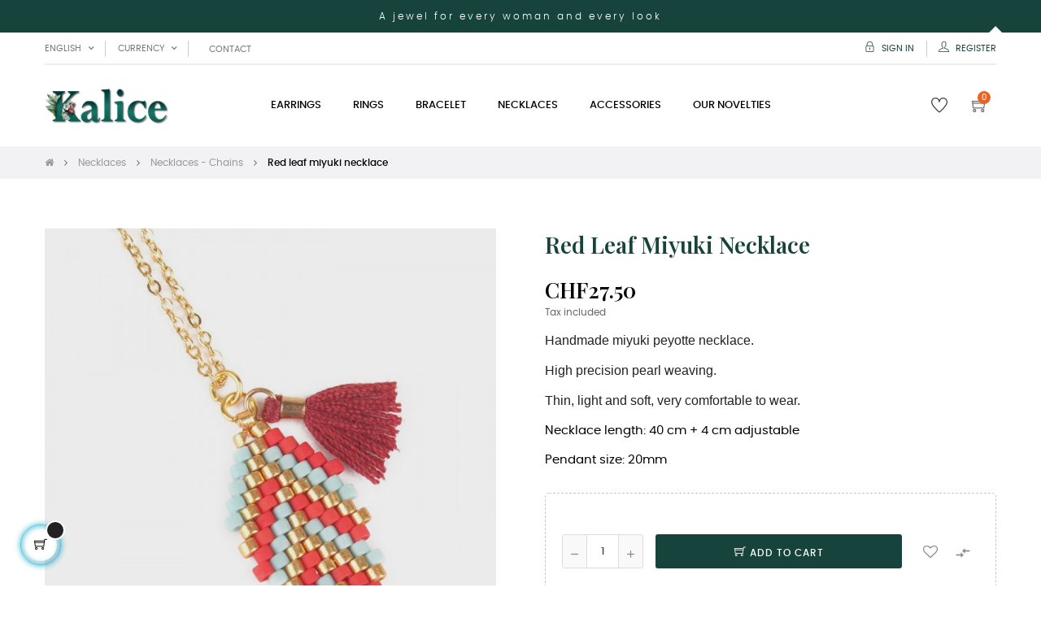

--- FILE ---
content_type: text/html; charset=utf-8
request_url: https://kalice.ch/en/necklaces-chains/147-red-leaf-miyuki-necklace.html
body_size: 24116
content:
<!doctype html>
<html lang="en-US"  class="default" >

  <head>
    
      
  <meta charset="utf-8">


  <meta http-equiv="x-ua-compatible" content="ie=edge">



  <title>Red leaf miyuki necklace</title>
  
    
  
  <meta name="description" content="Handmade miyuki peyotte necklace.
High precision pearl weaving.
Thin, light and soft, very comfortable to wear.
Necklace length: 40 cm + 4 cm adjustable
Pendant size: 20mm">
  <meta name="keywords" content="">
        <link rel="canonical" href="https://kalice.ch/en/necklaces-chains/147-red-leaf-miyuki-necklace.html">
    
          <link rel="alternate" href="https://kalice.ch/en/necklaces-chains/147-red-leaf-miyuki-necklace.html" hreflang="en-US">
          <link rel="alternate" href="https://kalice.ch/fr/colliers-chaines/147-collier-miyuki-feuille-rouge.html" hreflang="fr-FR">
          <link rel="alternate" href="https://kalice.ch/de/halsketten-ketten/147-rote-blatt-miyuki-halskette.html" hreflang="de-DE">
          <link rel="alternate" href="https://kalice.ch/it/collane-catene/147-copy-of.html" hreflang="it-IT">
      
  
  
    <script type="application/ld+json">
  {
    "@context": "https://schema.org",
    "@type": "Organization",
    "name" : "kalice",
    "url" : "https://kalice.ch/en/",
    "logo": {
      "@type": "ImageObject",
      "url":"https://kalice.ch/img/logo-1665579896.jpg"
    }
  }
</script>

<script type="application/ld+json">
  {
    "@context": "https://schema.org",
    "@type": "WebPage",
    "isPartOf": {
      "@type": "WebSite",
      "url":  "https://kalice.ch/en/",
      "name": "kalice"
    },
    "name": "Red leaf miyuki necklace",
    "url":  "https://kalice.ch/en/necklaces-chains/147-red-leaf-miyuki-necklace.html"
  }
</script>


  <script type="application/ld+json">
    {
      "@context": "https://schema.org",
      "@type": "BreadcrumbList",
      "itemListElement": [
                      {
              "@type": "ListItem",
              "position": 1,
              "name": "Home",
              "item": "https://kalice.ch/en/"
              },                        {
              "@type": "ListItem",
              "position": 2,
              "name": "Necklaces",
              "item": "https://kalice.ch/en/18-necklaces"
              },                        {
              "@type": "ListItem",
              "position": 3,
              "name": "Necklaces - Chains",
              "item": "https://kalice.ch/en/27-necklaces-chains"
              },                        {
              "@type": "ListItem",
              "position": 4,
              "name": "Red leaf miyuki necklace",
              "item": "https://kalice.ch/en/necklaces-chains/147-red-leaf-miyuki-necklace.html"
              }            ]
          }
  </script>
  
  
  
  <script type="application/ld+json">
  {
    "@context": "https://schema.org/",
    "@type": "Product",
    "name": "Red leaf miyuki necklace",
    "description": "Handmade miyuki peyotte necklace. High precision pearl weaving. Thin, light and soft, very comfortable to wear. Necklace length: 40 cm + 4 cm adjustable Pendant size: 20mm",
    "category": "Necklaces - Chains",
    "image" :"https://kalice.ch/761-home_default/red-leaf-miyuki-necklace.jpg",    "sku": "051002",
    "mpn": "051002",
    "gtin13": "2003007780539",    "brand": {
      "@type": "Thing",
      "name": "Kalice"
    },                        "offers": {
            "@type": "Offer",
            "priceCurrency": "CHF",
            "name": "Red leaf miyuki necklace",
            "price": "27.5",
            "url": "https://kalice.ch/en/necklaces-chains/147-red-leaf-miyuki-necklace.html",
            "priceValidUntil": "2026-02-11",
                          "image": ["https://kalice.ch/761-medium_default/red-leaf-miyuki-necklace.jpg","https://kalice.ch/760-medium_default/red-leaf-miyuki-necklace.jpg"],
                        "sku": "051002",
            "mpn": "051002",
            "gtin13": "2003007780539",                                    "availability": "https://schema.org/InStock",
            "seller": {
              "@type": "Organization",
              "name": "kalice"
            }
          }
                }
</script>

  
  
    
  

  
    <meta property="og:title" content="Red leaf miyuki necklace" />
    <meta property="og:description" content="Handmade miyuki peyotte necklace.
High precision pearl weaving.
Thin, light and soft, very comfortable to wear.
Necklace length: 40 cm + 4 cm adjustable
Pendant size: 20mm" />
    <meta property="og:url" content="https://kalice.ch/en/necklaces-chains/147-red-leaf-miyuki-necklace.html" />
    <meta property="og:site_name" content="kalice" />
        



  <meta name="viewport" content="width=device-width, initial-scale=1">



  <link rel="icon" type="image/vnd.microsoft.icon" href="https://kalice.ch/img/favicon.ico?1665940283">
  <link rel="shortcut icon" type="image/x-icon" href="https://kalice.ch/img/favicon.ico?1665940283">


  

    <link rel="stylesheet" href="https://kalice.ch/themes/at_movic/assets/css/theme.css" type="text/css" media="all">
  <link rel="stylesheet" href="https://kalice.ch/modules/blockreassurance/views/dist/front.css" type="text/css" media="all">
  <link rel="stylesheet" href="https://kalice.ch/modules/ps_socialfollow/views/css/ps_socialfollow.css" type="text/css" media="all">
  <link rel="stylesheet" href="https://kalice.ch/modules/paypal/views/css/paypal_fo.css" type="text/css" media="all">
  <link rel="stylesheet" href="https://kalice.ch/modules/smartblogcategories/css/smartblogcategories.css" type="text/css" media="all">
  <link rel="stylesheet" href="https://kalice.ch/themes/at_movic/modules/leobootstrapmenu/views/css/megamenu.css" type="text/css" media="all">
  <link rel="stylesheet" href="https://kalice.ch/themes/at_movic/modules/leobootstrapmenu/views/css/leomenusidebar.css" type="text/css" media="all">
  <link rel="stylesheet" href="https://kalice.ch/themes/at_movic/modules/leoslideshow/views/css/typo/typo.css" type="text/css" media="all">
  <link rel="stylesheet" href="https://kalice.ch/themes/at_movic/modules/leoslideshow/views/css/iView/iview.css" type="text/css" media="all">
  <link rel="stylesheet" href="https://kalice.ch/themes/at_movic/modules/leoslideshow/views/css/iView/skin_4_responsive/style.css" type="text/css" media="all">
  <link rel="stylesheet" href="https://kalice.ch/modules/leoquicklogin/views/css/front.css" type="text/css" media="all">
  <link rel="stylesheet" href="https://kalice.ch/themes/at_movic/modules/leoblog/views/css/leoblog.css" type="text/css" media="all">
  <link rel="stylesheet" href="https://kalice.ch/modules/leofeature/views/css/jquery.mCustomScrollbar.css" type="text/css" media="all">
  <link rel="stylesheet" href="https://kalice.ch/themes/at_movic/modules/leofeature/views/css/front.css" type="text/css" media="all">
  <link rel="stylesheet" href="https://kalice.ch/modules/productcomments/views/css/productcomments.css" type="text/css" media="all">
  <link rel="stylesheet" href="https://kalice.ch/modules/microsoft//views/css/front.css" type="text/css" media="all">
  <link rel="stylesheet" href="https://kalice.ch/js/jquery/ui/themes/base/minified/jquery-ui.min.css" type="text/css" media="all">
  <link rel="stylesheet" href="https://kalice.ch/js/jquery/ui/themes/base/minified/jquery.ui.theme.min.css" type="text/css" media="all">
  <link rel="stylesheet" href="https://kalice.ch/js/jquery/plugins/fancybox/jquery.fancybox.css" type="text/css" media="all">
  <link rel="stylesheet" href="https://kalice.ch/modules/blockgrouptop/views/css/blockgrouptop.css" type="text/css" media="all">
  <link rel="stylesheet" href="https://kalice.ch/modules/chatgptcontentgenerator/views/css/front.css" type="text/css" media="all">
  <link rel="stylesheet" href="https://kalice.ch/themes/at_movic/assets/css/custom.css" type="text/css" media="all">
  <link rel="stylesheet" href="https://kalice.ch/themes/at_movic/modules/appagebuilder/views/css/owl.carousel.css" type="text/css" media="all">
  <link rel="stylesheet" href="https://kalice.ch/themes/at_movic/modules/appagebuilder/views/css/owl.theme.css" type="text/css" media="all">
  <link rel="stylesheet" href="https://kalice.ch/themes/at_movic/modules/appagebuilder/views/css/slick-theme.css" type="text/css" media="all">
  <link rel="stylesheet" href="https://kalice.ch/themes/at_movic/modules/appagebuilder/views/css/slick.css" type="text/css" media="all">
  <link rel="stylesheet" href="https://kalice.ch/themes/at_movic/modules/appagebuilder/views/css/ApImageHotspot.css" type="text/css" media="all">
  <link rel="stylesheet" href="https://kalice.ch/themes/at_movic/modules/appagebuilder/views/css/styles.css" type="text/css" media="all">
  <link rel="stylesheet" href="https://kalice.ch/modules/appagebuilder/views/css/unique.css" type="text/css" media="all">
  <link rel="stylesheet" href="https://kalice.ch/themes/at_movic/modules/appagebuilder/views/css/profiles/profile2488267040.css" type="text/css" media="all">
  <link rel="stylesheet" href="https://kalice.ch/themes/at_movic/modules/appagebuilder/views/css/patterns/Kalice.css" type="text/css" media="all">



    


  

  <script type="text/javascript">
        var LEO_COOKIE_THEME = "AT_MOVIC_PANEL_CONFIG";
        var add_cart_error = "An error occurred while processing your request. Please try again";
        var buttoncompare_title_add = "Add to Compare";
        var buttoncompare_title_remove = "Remove from Compare";
        var buttonwishlist_title_add = "Add to Wishlist";
        var buttonwishlist_title_remove = "Remove from WishList";
        var cancel_rating_txt = "Cancel Rating";
        var comparator_max_item = 3;
        var compared_products = [];
        var disable_review_form_txt = "Not exists a criterion to review for this product or this language";
        var enable_dropdown_defaultcart = 1;
        var enable_flycart_effect = 1;
        var enable_notification = 0;
        var height_cart_item = "115";
        var isLogged = false;
        var leo_push = 0;
        var leo_token = "ac5c80cbe7cc61f6ec6a755ea82e947f";
        var lf_is_gen_rtl = false;
        var lql_ajax_url = "https:\/\/kalice.ch\/en\/module\/leoquicklogin\/leocustomer";
        var lql_is_gen_rtl = false;
        var lql_module_dir = "\/modules\/leoquicklogin\/";
        var lql_myaccount_url = "https:\/\/kalice.ch\/en\/my-account";
        var lql_redirect = "1";
        var number_cartitem_display = 3;
        var prestashop = {"cart":{"products":[],"totals":{"total":{"type":"total","label":"Total","amount":0,"value":"CHF0.00"},"total_including_tax":{"type":"total","label":"Total (tax incl.)","amount":0,"value":"CHF0.00"},"total_excluding_tax":{"type":"total","label":"Total (tax excl.)","amount":0,"value":"CHF0.00"}},"subtotals":{"products":{"type":"products","label":"Subtotal","amount":0,"value":"CHF0.00"},"discounts":null,"shipping":{"type":"shipping","label":"Shipping","amount":0,"value":""},"tax":null},"products_count":0,"summary_string":"0 items","vouchers":{"allowed":1,"added":[]},"discounts":[],"minimalPurchase":0,"minimalPurchaseRequired":""},"currency":{"id":2,"name":"Franc suisse","iso_code":"CHF","iso_code_num":"756","sign":"CHF"},"customer":{"lastname":null,"firstname":null,"email":null,"birthday":null,"newsletter":null,"newsletter_date_add":null,"optin":null,"website":null,"company":null,"siret":null,"ape":null,"is_logged":false,"gender":{"type":null,"name":null},"addresses":[]},"language":{"name":"English (English)","iso_code":"en","locale":"en-US","language_code":"en-us","is_rtl":"0","date_format_lite":"m\/d\/Y","date_format_full":"m\/d\/Y H:i:s","id":1},"page":{"title":"","canonical":"https:\/\/kalice.ch\/en\/necklaces-chains\/147-red-leaf-miyuki-necklace.html","meta":{"title":"Red leaf miyuki necklace","description":"Handmade miyuki peyotte necklace.\nHigh precision pearl weaving.\nThin, light and soft, very comfortable to wear.\nNecklace length: 40 cm + 4 cm adjustable\nPendant size: 20mm","keywords":"","robots":"index"},"page_name":"product","body_classes":{"lang-en":true,"lang-rtl":false,"country-CH":true,"currency-CHF":true,"layout-full-width":true,"page-product":true,"tax-display-enabled":true,"product-id-147":true,"product-Red leaf miyuki necklace":true,"product-id-category-27":true,"product-id-manufacturer-4":true,"product-id-supplier-0":true,"product-available-for-order":true},"admin_notifications":[]},"shop":{"name":"kalice","logo":"https:\/\/kalice.ch\/img\/logo-1665579896.jpg","stores_icon":"https:\/\/kalice.ch\/img\/logo_stores.png","favicon":"https:\/\/kalice.ch\/img\/favicon.ico"},"urls":{"base_url":"https:\/\/kalice.ch\/","current_url":"https:\/\/kalice.ch\/en\/necklaces-chains\/147-red-leaf-miyuki-necklace.html","shop_domain_url":"https:\/\/kalice.ch","img_ps_url":"https:\/\/kalice.ch\/img\/","img_cat_url":"https:\/\/kalice.ch\/img\/c\/","img_lang_url":"https:\/\/kalice.ch\/img\/l\/","img_prod_url":"https:\/\/kalice.ch\/img\/p\/","img_manu_url":"https:\/\/kalice.ch\/img\/m\/","img_sup_url":"https:\/\/kalice.ch\/img\/su\/","img_ship_url":"https:\/\/kalice.ch\/img\/s\/","img_store_url":"https:\/\/kalice.ch\/img\/st\/","img_col_url":"https:\/\/kalice.ch\/img\/co\/","img_url":"https:\/\/kalice.ch\/themes\/at_movic\/assets\/img\/","css_url":"https:\/\/kalice.ch\/themes\/at_movic\/assets\/css\/","js_url":"https:\/\/kalice.ch\/themes\/at_movic\/assets\/js\/","pic_url":"https:\/\/kalice.ch\/upload\/","pages":{"address":"https:\/\/kalice.ch\/en\/address","addresses":"https:\/\/kalice.ch\/en\/addresses","authentication":"https:\/\/kalice.ch\/en\/login","cart":"https:\/\/kalice.ch\/en\/cart","category":"https:\/\/kalice.ch\/en\/index.php?controller=category","cms":"https:\/\/kalice.ch\/en\/index.php?controller=cms","contact":"https:\/\/kalice.ch\/en\/contact-us","discount":"https:\/\/kalice.ch\/en\/discount","guest_tracking":"https:\/\/kalice.ch\/en\/guest-tracking","history":"https:\/\/kalice.ch\/en\/order-history","identity":"https:\/\/kalice.ch\/en\/identity","index":"https:\/\/kalice.ch\/en\/","my_account":"https:\/\/kalice.ch\/en\/my-account","order_confirmation":"https:\/\/kalice.ch\/en\/order-confirmation","order_detail":"https:\/\/kalice.ch\/en\/index.php?controller=order-detail","order_follow":"https:\/\/kalice.ch\/en\/order-follow","order":"https:\/\/kalice.ch\/en\/order","order_return":"https:\/\/kalice.ch\/en\/index.php?controller=order-return","order_slip":"https:\/\/kalice.ch\/en\/credit-slip","pagenotfound":"https:\/\/kalice.ch\/en\/page-not-found","password":"https:\/\/kalice.ch\/en\/password-recovery","pdf_invoice":"https:\/\/kalice.ch\/en\/index.php?controller=pdf-invoice","pdf_order_return":"https:\/\/kalice.ch\/en\/index.php?controller=pdf-order-return","pdf_order_slip":"https:\/\/kalice.ch\/en\/index.php?controller=pdf-order-slip","prices_drop":"https:\/\/kalice.ch\/en\/prices-drop","product":"https:\/\/kalice.ch\/en\/index.php?controller=product","search":"https:\/\/kalice.ch\/en\/search","sitemap":"https:\/\/kalice.ch\/en\/sitemap","stores":"https:\/\/kalice.ch\/en\/stores","supplier":"https:\/\/kalice.ch\/en\/supplier","register":"https:\/\/kalice.ch\/en\/login?create_account=1","order_login":"https:\/\/kalice.ch\/en\/order?login=1"},"alternative_langs":{"en-us":"https:\/\/kalice.ch\/en\/necklaces-chains\/147-red-leaf-miyuki-necklace.html","fr":"https:\/\/kalice.ch\/fr\/colliers-chaines\/147-collier-miyuki-feuille-rouge.html","de-de":"https:\/\/kalice.ch\/de\/halsketten-ketten\/147-rote-blatt-miyuki-halskette.html","it-it":"https:\/\/kalice.ch\/it\/collane-catene\/147-copy-of.html"},"theme_assets":"\/themes\/at_movic\/assets\/","actions":{"logout":"https:\/\/kalice.ch\/en\/?mylogout="},"no_picture_image":{"bySize":{"cart_default":{"url":"https:\/\/kalice.ch\/img\/p\/en-default-cart_default.jpg","width":200,"height":250},"small_default":{"url":"https:\/\/kalice.ch\/img\/p\/en-default-small_default.jpg","width":200,"height":250},"home_default":{"url":"https:\/\/kalice.ch\/img\/p\/en-default-home_default.jpg","width":400,"height":500},"large_default":{"url":"https:\/\/kalice.ch\/img\/p\/en-default-large_default.jpg","width":800,"height":1000},"medium_default":{"url":"https:\/\/kalice.ch\/img\/p\/en-default-medium_default.jpg","width":800,"height":1000}},"small":{"url":"https:\/\/kalice.ch\/img\/p\/en-default-cart_default.jpg","width":200,"height":250},"medium":{"url":"https:\/\/kalice.ch\/img\/p\/en-default-home_default.jpg","width":400,"height":500},"large":{"url":"https:\/\/kalice.ch\/img\/p\/en-default-medium_default.jpg","width":800,"height":1000},"legend":""}},"configuration":{"display_taxes_label":true,"display_prices_tax_incl":true,"is_catalog":false,"show_prices":true,"opt_in":{"partner":false},"quantity_discount":{"type":"price","label":"Unit price"},"voucher_enabled":1,"return_enabled":1},"field_required":[],"breadcrumb":{"links":[{"title":"Home","url":"https:\/\/kalice.ch\/en\/"},{"title":"Necklaces","url":"https:\/\/kalice.ch\/en\/18-necklaces"},{"title":"Necklaces - Chains","url":"https:\/\/kalice.ch\/en\/27-necklaces-chains"},{"title":"Red leaf miyuki necklace","url":"https:\/\/kalice.ch\/en\/necklaces-chains\/147-red-leaf-miyuki-necklace.html"}],"count":4},"link":{"protocol_link":"https:\/\/","protocol_content":"https:\/\/"},"time":1769483301,"static_token":"ac5c80cbe7cc61f6ec6a755ea82e947f","token":"26823903e08a3c93c44b83f66f4c74ac","debug":false};
        var prestashopFacebookAjaxController = "https:\/\/kalice.ch\/en\/module\/ps_facebook\/Ajax";
        var productcompare_add = "The product has been added to list compare";
        var productcompare_add_error = "An error occurred while adding. Please try again";
        var productcompare_max_item = "You cannot add more than 3 product(s) to the product comparison";
        var productcompare_remove = "The product was successfully removed from list compare";
        var productcompare_remove_error = "An error occurred while removing. Please try again";
        var productcompare_url = "https:\/\/kalice.ch\/en\/module\/leofeature\/productscompare";
        var productcompare_viewlistcompare = "View list compare";
        var psemailsubscription_subscription = "https:\/\/kalice.ch\/en\/module\/ps_emailsubscription\/subscription";
        var psr_icon_color = "#F19D76";
        var review_error = "An error occurred while processing your request. Please try again";
        var show_popup = 1;
        var type_dropdown_defaultcart = "dropdown";
        var type_flycart_effect = "fade";
        var url_leoproductattribute = "https:\/\/kalice.ch\/en\/module\/leofeature\/LeoProductAttribute";
        var width_cart_item = "265";
        var wishlist_add = "The product was successfully added to your wishlist";
        var wishlist_cancel_txt = "Cancel";
        var wishlist_confirm_del_txt = "Delete selected item?";
        var wishlist_del_default_txt = "Cannot delete default wishlist";
        var wishlist_email_txt = "Email";
        var wishlist_loggin_required = "You must be logged in to manage your wishlist";
        var wishlist_ok_txt = "Ok";
        var wishlist_quantity_required = "You must enter a quantity";
        var wishlist_remove = "The product was successfully removed from your wishlist";
        var wishlist_reset_txt = "Reset";
        var wishlist_send_txt = "Send";
        var wishlist_send_wishlist_txt = "Send wishlist";
        var wishlist_url = "https:\/\/kalice.ch\/en\/module\/leofeature\/mywishlist";
        var wishlist_viewwishlist = "View your wishlist";
      </script>
<script type="text/javascript">
	var choosefile_text = "Choose file";
	var turnoff_popup_text = "Do not show this popup again";
	
	var size_item_quickview = 82;
	var style_scroll_quickview = 'vertical';
	
	var size_item_page = 113;
	var style_scroll_page = 'horizontal';
	
	var size_item_quickview_attr = 101;	
	var style_scroll_quickview_attr = 'vertical';
	
	var size_item_popup = 160;
	var style_scroll_popup = 'vertical';
</script>


  <script type="text/javascript">
	
	var FancyboxI18nClose = "Close";
	var FancyboxI18nNext = "Next";
	var FancyboxI18nPrev = "Previous";
	var current_link = "http://kalice.ch/en/";		
	var currentURL = window.location;
	currentURL = String(currentURL);
	currentURL = currentURL.replace("https://","").replace("http://","").replace("www.","").replace( /#\w*/, "" );
	current_link = current_link.replace("https://","").replace("http://","").replace("www.","");
	var text_warning_select_txt = "Please select One to remove?";
	var text_confirm_remove_txt = "Are you sure to remove footer row?";
	var close_bt_txt = "Close";
	var list_menu = [];
	var list_menu_tmp = {};
	var list_tab = [];
	var isHomeMenu = 0;
	
</script><!-- @file modules\appagebuilder\views\templates\hook\header -->

<script>
	/**
	 * List functions will run when document.ready()
	 */
	var ap_list_functions = [];
	/**
	 * List functions will run when window.load()
	 */
	var ap_list_functions_loaded = [];

	/**
	 * List functions will run when document.ready() for theme
	 */

	var products_list_functions = [];
</script>


<script type='text/javascript'>
	var leoOption = {
		category_qty:1,
		product_list_image:0,
		product_one_img:1,
		productCdown: 1,
		productColor: 0,
		homeWidth: 400,
		homeheight: 500,
	}

	ap_list_functions.push(function(){
		if (typeof $.LeoCustomAjax !== "undefined" && $.isFunction($.LeoCustomAjax)) {
			var leoCustomAjax = new $.LeoCustomAjax();
			leoCustomAjax.processAjax();
		}
	});
</script>

<!-- emarketing start -->
<meta name="google-site-verification" content="QJZgLnBguMrogr77VYTRCgL5V500SKE11W2cqypl-sI" />
<!-- Global site tag (gtag.js) - Google Ads: 10849934968 -->
<script async src="https://www.googletagmanager.com/gtag/js?id=AW-10849934968"></script>
<script>
  window.dataLayer = window.dataLayer || [];
  function gtag(){dataLayer.push(arguments);}
  gtag('js', new Date());

  gtag('config', 'AW-10849934968');
</script>








<!-- emarketing end --><script async src="https://www.googletagmanager.com/gtag/js?id=UA-191721943-1"></script>
<script>
  window.dataLayer = window.dataLayer || [];
  function gtag(){dataLayer.push(arguments);}
  gtag('js', new Date());
  gtag(
    'config',
    'UA-191721943-1',
    {
      'debug_mode':false
                      }
  );
</script>

<meta name="google-site-verification" content="QJZgLnBguMrogr77VYTRCgL5V500SKE11W2cqypl-sI" />



    
  <meta property="og:type" content="product">
      <meta property="og:image" content="https://kalice.ch/761-medium_default/red-leaf-miyuki-necklace.jpg">
  
      <meta property="product:pretax_price:amount" content="25.53389">
    <meta property="product:pretax_price:currency" content="CHF">
    <meta property="product:price:amount" content="27.5">
    <meta property="product:price:currency" content="CHF">
    
  </head>

  <body id="product" class="lang-en country-ch currency-chf layout-full-width page-product tax-display-enabled product-id-147 product-red-leaf-miyuki-necklace product-id-category-27 product-id-manufacturer-4 product-id-supplier-0 product-available-for-order fullwidth">

    
      <!-- Google Tag Manager (noscript) -->
<noscript><iframe src="https://www.googletagmanager.com/ns.html?id=GTM-WPKZQH4"
height="0" width="0" style="display:none;visibility:hidden"></iframe></noscript>
<!-- End Google Tag Manager (noscript) -->

    

    <main id="page">
      
              
      <header id="header">
		  
			
  <div class="header-banner">
            <div class="inner"></div>
      </div>



  <nav class="header-nav">
    <div class="topnav">
              <div class="inner"></div>
          </div>
    <div class="bottomnav">
              <div class="inner"><!-- @file modules\appagebuilder\views\templates\hook\ApRow -->
<div class="wrapper"
            style="background: #16443c no-repeat"
                        >

<div class="container">
    <div        class="row box-vitanav3 ApRow  has-bg bg-fullwidth-container"
                            style=""                >
                                            <!-- @file modules\appagebuilder\views\templates\hook\ApColumn -->
<div    class="col-sm-12 col-xs-12 col-sp-12 col-md-12 col-lg-12 col-xl-12  ApColumn "
	    >
                    <!-- @file modules\appagebuilder\views\templates\hook\ApGeneral -->
<div     class="block ApHtml">
	                    <div class="block_content"><p>A jewel for every woman and every look</p></div>
    	</div>
    </div>            </div>
</div>
</div>
        
	<script>
		ap_list_functions.push(function(){
			$.stellar({horizontalScrolling:false}); 
		});
	</script>
    
    <!-- @file modules\appagebuilder\views\templates\hook\ApRow -->
<div class="wrapper"
>

<div class="container">
    <div        class="row box-vitanavinfo ApRow  has-bg bg-boxed"
                            style="background: no-repeat;"        data-bg_data=" no-repeat"        >
                                            <!-- @file modules\appagebuilder\views\templates\hook\ApColumn -->
<div    class="col-xl-6 col-lg-6 col-md-6 col-sm-12 col-xs-12 col-sp-12 col-left ApColumn "
	    >
                    <!-- @file modules\appagebuilder\views\templates\hook\ApModule -->
<div class="language-selector-wrapper dropdown js-dropdown popup-over" id="language-selector-label">
  <a class="popup-title" href="javascript:void(0)" data-toggle="dropdown" title="Language" aria-label="Language dropdown">
    <i class="ti-world"></i>
    <span>English</span> 
    <span class="hidden cus-sign">
      <span class="cus-name">en</span>
    </span>
    <i class="fa fa-angle-down" aria-hidden="true"></i>
  </a>
  <ul class="dropdown-menu popup-content link language-selector" aria-labelledby="language-selector-label">
              <li  class="current" >
          <a href="https://kalice.ch/en/necklaces-chains/147-red-leaf-miyuki-necklace.html" class="dropdown-item" data-iso-code="en">
	  <img src="https://kalice.ch/img/l/1.jpg" alt="en" width="16" height="11" />
	  English
	  </a>
        </li>
              <li >
          <a href="https://kalice.ch/fr/colliers-chaines/147-collier-miyuki-feuille-rouge.html" class="dropdown-item" data-iso-code="fr">
	  <img src="https://kalice.ch/img/l/2.jpg" alt="fr" width="16" height="11" />
	  Français
	  </a>
        </li>
              <li >
          <a href="https://kalice.ch/de/halsketten-ketten/147-rote-blatt-miyuki-halskette.html" class="dropdown-item" data-iso-code="de">
	  <img src="https://kalice.ch/img/l/3.jpg" alt="de" width="16" height="11" />
	  Deutsch
	  </a>
        </li>
              <li >
          <a href="https://kalice.ch/it/collane-catene/147-copy-of.html" class="dropdown-item" data-iso-code="it">
	  <img src="https://kalice.ch/img/l/4.jpg" alt="it" width="16" height="11" />
	  Italiano
	  </a>
        </li>
        </ul>
</div>
<!-- @file modules\appagebuilder\views\templates\hook\ApModule -->
<div class="currency-selector dropdown js-dropdown popup-over" id="currency-selector-label">
  <a href="javascript:void(0)" data-toggle="dropdown" class="popup-title"  title="Currency" aria-label="Currency dropdown">
    <i class="ti-money"></i>
    <span>Currency</span>
    <span class="hidden cus-sign">
      <span class="cus-name">CHF</span>
          </span>
    <i class="fa fa-angle-down" aria-hidden="true"></i>
  </a>
  <ul class="popup-content dropdown-menu" aria-labelledby="currency-selector-label">  
		<li  class="current" >
	  <a title="Franc suisse" rel="nofollow" href="https://kalice.ch/en/necklaces-chains/147-red-leaf-miyuki-necklace.html?SubmitCurrency=1&amp;id_currency=2" class="dropdown-item">CHF CHF</a>
	</li>
		<li >
	  <a title="Euro" rel="nofollow" href="https://kalice.ch/en/necklaces-chains/147-red-leaf-miyuki-necklace.html?SubmitCurrency=1&amp;id_currency=1" class="dropdown-item">EUR €</a>
	</li>
		<li >
	  <a title="Dollar des États-Unis" rel="nofollow" href="https://kalice.ch/en/necklaces-chains/147-red-leaf-miyuki-necklace.html?SubmitCurrency=1&amp;id_currency=3" class="dropdown-item">USD $</a>
	</li>
	  </ul>
</div><!-- @file modules\appagebuilder\views\templates\hook\ApBlockLink -->
            <div class="block ApLink ApBlockLink">
                        
                            <ul>
                                                            <li><a href="https://kalice.ch/en/contact-us" target="_self">Contact</a></li>
                                                    </ul>
                    </div>
    
    </div><!-- @file modules\appagebuilder\views\templates\hook\ApColumn -->
<div    class="col-xl-6 col-lg-6 col-md-6 col-sm-12 col-xs-12 col-sp-12 col-right ApColumn "
	    >
                    <!-- @file modules\appagebuilder\views\templates\hook\ApModule -->
<div class="userinfo-selector dropdown js-dropdown popup-over">
  <a href="javascript:void(0)" data-toggle="dropdown" class="popup-title" title="Account">
    <i class="ti-user"></i>
    <span class="hidden">My account</span>
    <i class="fa fa-angle-down" aria-hidden="true"></i>
 </a>
  <ul class="popup-content dropdown-menu user-info">
    		  	      <li>
	        <a
	          class="signin leo-quicklogin"
	          data-enable-sociallogin="enable"
	          data-type="popup"
	          data-layout="login"
	          href="javascript:void(0)"
	          title="Log in to your customer account"
	          rel="nofollow"
	        >
	          <i class="ti-lock"></i>
	          <span>Sign in</span>
	        </a>
	      </li>
	      <li>
	        <a
	          class="register leo-quicklogin"
	          data-enable-sociallogin="enable"
	          data-type="popup"
	          data-layout="register"
	          href="javascript:void(0)"
	          title="Log in to your customer account"
	          rel="nofollow"
	        >
	          <i class="ti-user"></i>
	          <span>Register</span>
	        </a>
	      </li>
	          	  	  <li>
        <a
          class="btn-wishlist"
          href="//kalice.ch/en/module/leofeature/mywishlist"
          title="Wishlist"
          rel="nofollow"
        >
          <i class="ti-heart"></i>
          <span>Wishlist</span>
  		(<span class="ap-total-wishlist ap-total"></span>)
        </a>
      </li>
  	        	<li>
          <a
            class="btn-compare"
            href="//kalice.ch/en/module/leofeature/productscompare"
            title="Compare"
            rel="nofollow"
          >
            <i class="ti-reload"></i>
            <span>Compare</span>
    		(<span class="ap-total-compare ap-total"></span>)
          </a>
        </li>
      </ul>
</div>

    </div>            </div>
</div>
</div>
    </div>
          </div>
  </nav>



  <div class="header-top">
          <div class="inner"><!-- @file modules\appagebuilder\views\templates\hook\ApRow -->
<div class="wrapper"
>

<div class="container">
    <div        class="row box-vogatop2 ApRow  has-bg bg-boxed"
                            style="background: no-repeat;"        data-bg_data=" no-repeat"        >
                                            <!-- @file modules\appagebuilder\views\templates\hook\ApColumn -->
<div    class="col-xl-2 col-lg-3 col-md-12 col-sm-12 col-xs-12 col-sp-12 col-logo ApColumn "
	    >
                    <!-- @file modules\appagebuilder\views\templates\hook\ApGenCode -->

	<div class="h-logo">    <a href="https://kalice.ch/en/">        <img class="img-fluid" src="https://kalice.ch/img/logo-1665579896.jpg" alt="kalice">    </a></div>

    </div><!-- @file modules\appagebuilder\views\templates\hook\ApColumn -->
<div    class="col-xl-8 col-lg-6 col-md-3 col-sm-3 col-xs-3 col-sp-3 col-menu ApColumn "
	    >
                    <!-- @file modules\appagebuilder\views\templates\hook\ApSlideShow -->
<div id="memgamenu-form_1189110684514282" class="ApMegamenu">
			    
                <nav data-megamenu-id="1189110684514282" class="leo-megamenu cavas_menu navbar navbar-default enable-canvas " role="navigation">
                            <!-- Brand and toggle get grouped for better mobile display -->
                            <div class="navbar-header">
                                    <button type="button" class="navbar-toggler hidden-lg-up" data-toggle="collapse" data-target=".megamenu-off-canvas-1189110684514282">
                                            <span class="sr-only">Toggle navigation</span>
                                            &#9776;
                                            <!--
                                            <span class="icon-bar"></span>
                                            <span class="icon-bar"></span>
                                            <span class="icon-bar"></span>
                                            -->
                                    </button>
                            </div>
                            <!-- Collect the nav links, forms, and other content for toggling -->
                                                        <div class="leo-top-menu collapse navbar-toggleable-md megamenu-off-canvas megamenu-off-canvas-1189110684514282"><ul class="nav navbar-nav megamenu horizontal"><li data-menu-type="category" class="nav-item parent  dropdown aligned-left  leo-2" >
    <a class="nav-link dropdown-toggle has-category" data-toggle="dropdown" href="https://kalice.ch/en/15-earrings" target="_self">

                    
                    <span class="menu-title">Earrings</span>
                                        
            </a>
        <b class="caret"></b>
            <div class="dropdown-sub dropdown-menu" >
            <div class="dropdown-menu-inner">
                                    <div class="row">
                                                    <div class="mega-col col-md-12" >
                                <div class="mega-col-inner ">
                                    <div class="leo-widget" data-id_widget="1665581541">
    <div class="widget-subcategories">
                <div class="widget-inner">
                            <div class="menu-title">
                    <a href="https://kalice.ch/en/15-earrings" title="Earrings" class="img">
                            Earrings 
                    </a>
                </div>
                <ul>
                                    <li class="clearfix level2 dropdown">
                        <a href="https://kalice.ch/en/20-dangling" title="Dangling" class="img">
                                Dangling 
                        </a>
                                            </li>
                                    <li class="clearfix level2 dropdown">
                        <a href="https://kalice.ch/en/21-hoops" title="Hoops" class="img">
                                Hoops 
                        </a>
                                            </li>
                                    <li class="clearfix level2 dropdown">
                        <a href="https://kalice.ch/en/22-puces" title="Puces" class="img">
                                Puces 
                        </a>
                                            </li>
                                </ul>
                    </div>
    </div>
 
</div>                                </div>
                            </div>
                                            </div>
                            </div>
        </div>
    </li>
    <li data-menu-type="category" class="nav-item   leo-2" >
        <a class="nav-link has-category" href="https://kalice.ch/en/16-rings" target="_self">
                            
                            <span class="menu-title">Rings</span>
                                                        </a>
    </li>
<li data-menu-type="category" class="nav-item parent  dropdown aligned-left  leo-2" >
    <a class="nav-link dropdown-toggle has-category" data-toggle="dropdown" href="https://kalice.ch/en/17-bracelet" target="_self">

                    
                    <span class="menu-title">Bracelet</span>
                                        
            </a>
        <b class="caret"></b>
            <div class="dropdown-sub dropdown-menu" >
            <div class="dropdown-menu-inner">
                                    <div class="row">
                                                    <div class="mega-col col-md-12" >
                                <div class="mega-col-inner ">
                                    <div class="leo-widget" data-id_widget="1665581599">
    <div class="widget-subcategories">
                <div class="widget-inner">
                            <div class="menu-title">
                    <a href="https://kalice.ch/en/17-bracelet" title="Bracelet" class="img">
                            Bracelet 
                    </a>
                </div>
                <ul>
                                    <li class="clearfix level2 dropdown">
                        <a href="https://kalice.ch/en/23-chains" title="Chains" class="img">
                                Chains 
                        </a>
                                            </li>
                                    <li class="clearfix level2 dropdown">
                        <a href="https://kalice.ch/en/24-bangle" title="Bangle" class="img">
                                Bangle 
                        </a>
                                            </li>
                                    <li class="clearfix level2 dropdown">
                        <a href="https://kalice.ch/en/25-cuffs" title="Cuffs" class="img">
                                Cuffs 
                        </a>
                                            </li>
                                    <li class="clearfix level2 dropdown">
                        <a href="https://kalice.ch/en/46-weaves-and-beads" title="Weaves and beads" class="img">
                                Weaves and beads 
                        </a>
                                            </li>
                                    <li class="clearfix level2 dropdown">
                        <a href="https://kalice.ch/en/50-natural-stone-beads" title="Natural stone beads" class="img">
                                Natural stone beads 
                        </a>
                                            </li>
                                    <li class="clearfix level2 dropdown">
                        <a href="https://kalice.ch/en/56-charms" title="Charms" class="img">
                                Charms 
                        </a>
                                            </li>
                                </ul>
                    </div>
    </div>
 
</div>                                </div>
                            </div>
                                            </div>
                            </div>
        </div>
    </li>
<li data-menu-type="category" class="nav-item parent  dropdown aligned-left  leo-2" >
    <a class="nav-link dropdown-toggle has-category" data-toggle="dropdown" href="https://kalice.ch/en/18-necklaces" target="_self">

                    
                    <span class="menu-title">Necklaces</span>
                                        
            </a>
        <b class="caret"></b>
            <div class="dropdown-sub dropdown-menu" >
            <div class="dropdown-menu-inner">
                                    <div class="row">
                                                    <div class="mega-col col-md-12" >
                                <div class="mega-col-inner ">
                                    <div class="leo-widget" data-id_widget="1665581682">
    <div class="widget-subcategories">
                <div class="widget-inner">
                            <div class="menu-title">
                    <a href="https://kalice.ch/en/18-necklaces" title="Necklaces" class="img">
                            Necklaces 
                    </a>
                </div>
                <ul>
                                    <li class="clearfix level2 dropdown">
                        <a href="https://kalice.ch/en/26-chocker" title="Chocker" class="img">
                                Chocker 
                        </a>
                                            </li>
                                    <li class="clearfix level2 dropdown">
                        <a href="https://kalice.ch/en/27-necklaces-chains" title="Necklaces - Chains" class="img">
                                Necklaces - Chains 
                        </a>
                                            </li>
                                    <li class="clearfix level2 dropdown">
                        <a href="https://kalice.ch/en/28-multi-row-necklaces" title="Multi-row necklaces" class="img">
                                Multi-row necklaces 
                        </a>
                                            </li>
                                    <li class="clearfix level2 dropdown">
                        <a href="https://kalice.ch/en/29-long-necklaces" title="Long necklaces" class="img">
                                Long necklaces 
                        </a>
                                            </li>
                                    <li class="clearfix level2 dropdown">
                        <a href="https://kalice.ch/en/19-pendants-and-charms" title="Pendants and Charms" class="img">
                                Pendants and Charms 
                        </a>
                                                    <b class="caret "></b>
                            <ul class="dropdown-sub dropdown-menu ">
                                                                    <li class="clearfix level3" >
                                        <a href="https://kalice.ch/en/30-spiritual-pendants" title="Spiritual Pendants" class="img">
                                            Spiritual Pendants 
                                        </a>
                                    </li>
                                                                    <li class="clearfix level3" >
                                        <a href="https://kalice.ch/en/31-astrological-pendants" title="Astrological Pendants" class="img">
                                            Astrological Pendants 
                                        </a>
                                    </li>
                                                                    <li class="clearfix level3" >
                                        <a href="https://kalice.ch/en/32-mandala-pendants" title="Mandala Pendants" class="img">
                                            Mandala Pendants 
                                        </a>
                                    </li>
                                                                    <li class="clearfix level3" >
                                        <a href="https://kalice.ch/en/33-flower-of-life-pendants" title="Flower of Life Pendants" class="img">
                                            Flower of Life Pendants 
                                        </a>
                                    </li>
                                                                
                            </ul>
                                            </li>
                                </ul>
                    </div>
    </div>
 
</div>                                </div>
                            </div>
                                            </div>
                            </div>
        </div>
    </li>
<li data-menu-type="category" class="nav-item parent  dropdown aligned-left  leo-2" >
    <a class="nav-link dropdown-toggle has-category" data-toggle="dropdown" href="https://kalice.ch/en/12-accessories" target="_self">

                    
                    <span class="menu-title">Accessories</span>
                                        
            </a>
        <b class="caret"></b>
            <div class="dropdown-sub dropdown-menu" >
            <div class="dropdown-menu-inner">
                                    <div class="row">
                                                    <div class="mega-col col-md-12" >
                                <div class="mega-col-inner ">
                                    <div class="leo-widget" data-id_widget="1665581729">
    <div class="widget-subcategories">
                <div class="widget-inner">
                            <div class="menu-title">
                    <a href="https://kalice.ch/en/12-accessories" title="Accessories" class="img">
                            Accessories 
                    </a>
                </div>
                <ul>
                                    <li class="clearfix level2 dropdown">
                        <a href="https://kalice.ch/en/34-hair-jewelry" title="Hair jewelry" class="img">
                                Hair jewelry 
                        </a>
                                            </li>
                                    <li class="clearfix level2 dropdown">
                        <a href="https://kalice.ch/en/35-brooches" title="Brooches" class="img">
                                Brooches 
                        </a>
                                            </li>
                                    <li class="clearfix level2 dropdown">
                        <a href="https://kalice.ch/en/36-cufflinks" title="Cufflinks" class="img">
                                Cufflinks 
                        </a>
                                            </li>
                                    <li class="clearfix level2 dropdown">
                        <a href="https://kalice.ch/en/38-tie-clips" title="Tie clips" class="img">
                                Tie clips 
                        </a>
                                            </li>
                                    <li class="clearfix level2 dropdown">
                        <a href="https://kalice.ch/en/39-sunglasses" title="Sunglasses" class="img">
                                Sunglasses 
                        </a>
                                            </li>
                                    <li class="clearfix level2 dropdown">
                        <a href="https://kalice.ch/en/40-scarves-shawls" title="Scarves / Shawls" class="img">
                                Scarves / Shawls 
                        </a>
                                            </li>
                                </ul>
                    </div>
    </div>
 
</div>                                </div>
                            </div>
                                            </div>
                            </div>
        </div>
    </li>
    <li data-menu-type="category" class="nav-item   leo-2" >
        <a class="nav-link has-category" href="https://kalice.ch/en/45-our-novelties" target="_self">
                            
                            <span class="menu-title">Our novelties</span>
                                                        </a>
    </li>
</ul></div>
            </nav>
<script type="text/javascript">
	list_menu_tmp.id = '1189110684514282';
	list_menu_tmp.type = 'horizontal';
	list_menu_tmp.show_cavas =1;
	list_menu_tmp.list_tab = list_tab;
	list_menu.push(list_menu_tmp);
	list_menu_tmp = {};	
	list_tab = {};
</script>
    
	</div>

    </div><!-- @file modules\appagebuilder\views\templates\hook\ApColumn -->
<div    class="col-xl-2 col-lg-3 col-md-9 col-sm-9 col-xs-9 col-sp-9 col-info ApColumn "
	    >
                    <!-- @file modules\appagebuilder\views\templates\hook\ApModule -->
<!-- @file modules\appagebuilder\views\templates\hook\ApGenCode -->

	<div class="wislish-button">      <a        class="ap-btn-wishlist"        href="//kalice.ch/en/module/leofeature/mywishlist"        title=""        rel="nofollow"      >        <i class="ti-heart"></i>    <span class="ap-total-wishlist ap-total"></span>      </a>    </div>
<!-- @file modules\appagebuilder\views\templates\hook\ApModule -->
<div id="_desktop_cart">
  <div class="blockcart cart-preview leo-blockcart show-leo-loading inactive" data-refresh-url="//kalice.ch/en/module/ps_shoppingcart/ajax">
    <div class="header">
              <i class="ti-shopping-cart"></i>
        <span class="cart-products-count">0</span>
          </div>
  </div>
</div>

    </div>            </div>
</div>
</div>
    </div>
          </div>
  
		  
      </header>
      
        
<aside id="notifications">
  <div class="container">
    
    
    
      </div>
</aside>
      
      <section id="wrapper">
       
              <div class="container">
                
            

<nav data-depth="4" class="breadcrumb hidden-sm-down">
  <ol itemscope itemtype="http://schema.org/BreadcrumbList">
    
              
          <li itemprop="itemListElement" itemscope itemtype="http://schema.org/ListItem">
            <a itemprop="item" href="https://kalice.ch/en/">
              <span itemprop="name">Home</span>
            </a>
            <meta itemprop="position" content="1">
          </li>
        
              
          <li itemprop="itemListElement" itemscope itemtype="http://schema.org/ListItem">
            <a itemprop="item" href="https://kalice.ch/en/18-necklaces">
              <span itemprop="name">Necklaces</span>
            </a>
            <meta itemprop="position" content="2">
          </li>
        
              
          <li itemprop="itemListElement" itemscope itemtype="http://schema.org/ListItem">
            <a itemprop="item" href="https://kalice.ch/en/27-necklaces-chains">
              <span itemprop="name">Necklaces - Chains</span>
            </a>
            <meta itemprop="position" content="3">
          </li>
        
              
          <li itemprop="itemListElement" itemscope itemtype="http://schema.org/ListItem">
            <a itemprop="item" href="https://kalice.ch/en/necklaces-chains/147-red-leaf-miyuki-necklace.html">
              <span itemprop="name">Red leaf miyuki necklace</span>
            </a>
            <meta itemprop="position" content="4">
          </li>
        
          
  </ol>
</nav>
          
          <div class="row">
            

            
  <div id="content-wrapper" class="col-lg-12 col-xs-12 js-content-wrapper">
    
    

      
<section id="main" class="product-detail product-image-thumbs-bottom product-image-thumbs product-thumbs-bottom"><div class="row"><div class="col-form_id-form_9367402777406408 col-md-6 col-lg-6 col-xl-6">


  <section class="page-content" id="content" data-templateview="bottom" data-numberimage="5" data-numberimage1200="4" data-numberimage992="4" data-numberimage768="4" data-numberimage576="4" data-numberimage480="3" data-numberimage360="3" data-templatemodal="0" data-templatezoomtype="in" data-zoomposition="right" data-zoomwindowwidth="400" data-zoomwindowheight="400">
    
      <div class="images-container">
        
                  
            <div class="product-cover">
              
                <ul class="product-flags">
                                  </ul>
              
                              <img id="zoom_product" data-type-zoom="" class="js-qv-product-cover img-fluid" src="https://kalice.ch/761-large_default/red-leaf-miyuki-necklace.jpg" alt="Red leaf miyuki necklace" title="Red leaf miyuki necklace" itemprop="image">
                <div class="layer hidden-sm-down" data-toggle="modal" data-target="#product-modal">
                  <i class="material-icons zoom-in">&#xE8FF;</i>
                </div>
                          </div>
          

          
            <div id="thumb-gallery" class="product-thumb-images">
                                                <div class="thumb-container  active ">
                    <a href="javascript:void(0)" data-image="https://kalice.ch/761-large_default/red-leaf-miyuki-necklace.jpg" data-zoom-image="https://kalice.ch/761-large_default/red-leaf-miyuki-necklace.jpg"> 
                      <img
                        class="thumb js-thumb  selected "
                        data-image-medium-src="https://kalice.ch/761-medium_default/red-leaf-miyuki-necklace.jpg"
                        data-image-large-src="https://kalice.ch/761-large_default/red-leaf-miyuki-necklace.jpg"
                        src="https://kalice.ch/761-home_default/red-leaf-miyuki-necklace.jpg"
                        alt="Red leaf miyuki necklace"
                        title="Red leaf miyuki necklace"
                        itemprop="image"
                      >
                    </a>
                  </div>
                                  <div class="thumb-container ">
                    <a href="javascript:void(0)" data-image="https://kalice.ch/760-large_default/red-leaf-miyuki-necklace.jpg" data-zoom-image="https://kalice.ch/760-large_default/red-leaf-miyuki-necklace.jpg"> 
                      <img
                        class="thumb js-thumb "
                        data-image-medium-src="https://kalice.ch/760-medium_default/red-leaf-miyuki-necklace.jpg"
                        data-image-large-src="https://kalice.ch/760-large_default/red-leaf-miyuki-necklace.jpg"
                        src="https://kalice.ch/760-home_default/red-leaf-miyuki-necklace.jpg"
                        alt=""
                        title=""
                        itemprop="image"
                      >
                    </a>
                  </div>
                                          </div>
            
                          <div class="arrows-product-fake slick-arrows">
                <button class="slick-prev slick-arrow" aria-label="Previous" type="button" >Previous</button>
                <button class="slick-next slick-arrow" aria-label="Next" type="button">Next</button>
              </div>
                      
                
        
      </div>
    
  </section>



  <div class="modal fade js-product-images-modal leo-product-modal" id="product-modal" data-thumbnails=".product-images-147">
  <div class="modal-dialog" role="document">
    <div class="modal-content">
      <div class="modal-body">
                <figure>
                      <img
              class="js-modal-product-cover product-cover-modal"
              width="800"
              src="https://kalice.ch/761-large_default/red-leaf-miyuki-necklace.jpg"
                              alt="Red leaf miyuki necklace"
                title="Red leaf miyuki necklace"
                            height="1000"
            >
                    <figcaption class="image-caption">
          
            <div id="product-description-short"><p style="margin-top:0px;margin-bottom:1rem;font-size:15px;color:#666666;text-align:justify;line-height:20px;font-family:Poppins, Helvetica, Arial, sans-serif;background-color:#ffffff;"><span style="color:#222222;font-family:arial, sans-serif;font-size:16px;">Handmade miyuki peyotte necklace.</span></p>
<p style="margin-top:0px;margin-bottom:1rem;font-size:15px;color:#666666;text-align:justify;line-height:20px;font-family:Poppins, Helvetica, Arial, sans-serif;background-color:#ffffff;"><span style="color:#222222;font-family:arial, sans-serif;"><span style="font-size:16px;">High precision pearl weaving.</span></span></p>
<p style="margin-top:0px;margin-bottom:1rem;font-size:15px;color:#666666;text-align:justify;line-height:20px;font-family:Poppins, Helvetica, Arial, sans-serif;background-color:#ffffff;"><span style="color:#222222;font-family:arial, sans-serif;"><span style="font-size:16px;">Thin, light and soft, very comfortable to wear.</span></span></p>
<p style="margin-top:0px;margin-bottom:1rem;font-size:15px;color:#666666;text-align:justify;line-height:20px;font-family:Poppins, Helvetica, Arial, sans-serif;background-color:#ffffff;"><span style="color:#000000;">Necklace length: 40 cm + 4 cm adjustable</span></p>
<p style="margin-top:0px;margin-bottom:1rem;font-size:15px;color:#666666;text-align:justify;line-height:20px;font-family:Poppins, Helvetica, Arial, sans-serif;background-color:#ffffff;"><span style="color:#000000;">Pendant size: 20mm</span></p></div>
          
        </figcaption>
        </figure>
        <aside id="thumbnails" class="thumbnails js-thumbnails text-sm-center">
          
            <div class="product-images js-modal-product-images product-images-147">
                              <div class="thumb-container js-thumb-container">
                  <img
                      data-image-large-src="https://kalice.ch/761-medium_default/red-leaf-miyuki-necklace.jpg"
                      class="thumb js-modal-thumb"
                      src="https://kalice.ch/761-home_default/red-leaf-miyuki-necklace.jpg"
                                              alt="Red leaf miyuki necklace"
                        title="Red leaf miyuki necklace"
                                            width="400"
                     
                    >
                </div>
                              <div class="thumb-container js-thumb-container">
                  <img
                      data-image-large-src="https://kalice.ch/760-medium_default/red-leaf-miyuki-necklace.jpg"
                      class="thumb js-modal-thumb"
                      src="https://kalice.ch/760-home_default/red-leaf-miyuki-necklace.jpg"
                                              alt="Red leaf miyuki necklace"
                                            width="400"
                     
                    >
                </div>
               
            </div>
            
        </aside>
      </div>
    </div><!-- /.modal-content -->
  </div><!-- /.modal-dialog -->
</div><!-- /.modal -->
                            </div><div class="col-form_id-form_15874367062488778 col-md-6 col-lg-6 col-xl-6">

	
		<h1 class="h1 product-detail-name" itemprop="name">Red leaf miyuki necklace</h1>
	


	  <div class="product-prices js-product-prices">
    
          

    
      <div
        class="product-price h5 ">

        <div class="current-price">
          <span class='current-price-value' content="27.5">
                                      CHF27.50
                      </span>

                  </div>

        
                  
      </div>
    

    
          

    
          

    
          

    

    <div class="tax-shipping-delivery-label">
              Tax included
            
      
                                          </div>
  </div>



<div id="leo_product_reviews_block_extra" class="no-print" itemprop="aggregateRating" itemscope itemtype="https://schema.org/AggregateRating" style="display: none;">
	
		<div class="reviews_note clearfix" style="display: none;">
			
			<span>Rating&nbsp;</span>
			<div class="star_content clearfix">
															<div class="star"></div>
																				<div class="star"></div>
																				<div class="star"></div>
																				<div class="star"></div>
																				<div class="star"></div>
													<meta itemprop="worstRating" content = "0" />
				<meta itemprop="ratingValue" content = "0" />
				<meta itemprop="bestRating" content = "5" />
				<meta itemprop="reviewCount" content="1" />
			</div>
		</div>
	

	<ul class="reviews_advices">
					</ul>
</div>



  <div id="product-description-short-147" class="description-short" itemprop="description"><p style="margin-top:0px;margin-bottom:1rem;font-size:15px;color:#666666;text-align:justify;line-height:20px;font-family:Poppins, Helvetica, Arial, sans-serif;background-color:#ffffff;"><span style="color:#222222;font-family:arial, sans-serif;font-size:16px;">Handmade miyuki peyotte necklace.</span></p>
<p style="margin-top:0px;margin-bottom:1rem;font-size:15px;color:#666666;text-align:justify;line-height:20px;font-family:Poppins, Helvetica, Arial, sans-serif;background-color:#ffffff;"><span style="color:#222222;font-family:arial, sans-serif;"><span style="font-size:16px;">High precision pearl weaving.</span></span></p>
<p style="margin-top:0px;margin-bottom:1rem;font-size:15px;color:#666666;text-align:justify;line-height:20px;font-family:Poppins, Helvetica, Arial, sans-serif;background-color:#ffffff;"><span style="color:#222222;font-family:arial, sans-serif;"><span style="font-size:16px;">Thin, light and soft, very comfortable to wear.</span></span></p>
<p style="margin-top:0px;margin-bottom:1rem;font-size:15px;color:#666666;text-align:justify;line-height:20px;font-family:Poppins, Helvetica, Arial, sans-serif;background-color:#ffffff;"><span style="color:#000000;">Necklace length: 40 cm + 4 cm adjustable</span></p>
<p style="margin-top:0px;margin-bottom:1rem;font-size:15px;color:#666666;text-align:justify;line-height:20px;font-family:Poppins, Helvetica, Arial, sans-serif;background-color:#ffffff;"><span style="color:#000000;">Pendant size: 20mm</span></p></div>

<div class="leo-more-cdown" data-idproduct="147"></div>
<div class="product-actions">
  
    <form action="https://kalice.ch/en/cart" method="post" id="add-to-cart-or-refresh">
      <input type="hidden" name="token" value="ac5c80cbe7cc61f6ec6a755ea82e947f">
      <input type="hidden" name="id_product" value="147" id="product_page_product_id">
      <input type="hidden" name="id_customization" value="0" id="product_customization_id">

      
        <div class="product-variants js-product-variants">
  </div>
      

      
              

      
        <section class="product-discounts js-product-discounts">
  </section>
      

      
        <div class="product-add-to-cart js-product-add-to-cart">
      
      <div class="product-quantity clearfix">
        <div class="p-cartwapper">
          <div class="qty clearfix">
            <span class="control-label">Quantity</span>
          <input
            type="number"
            name="qty"
            id="quantity_wanted"
            inputmode="numeric"
            pattern="[0-9]*"
                          value="1"
              min="1"
                        class="input-group"
            aria-label="Quantity"
          >
        </div>

        <div class="add">
          <button
            class="btn btn-primary add-to-cart"
            data-button-action="add-to-cart"
            type="submit"
                      >
              <i class="icon-bag"></i>
              Add to cart
            </button>
          </div> 
          <div class="leo-compare-wishlist-button">
            <div class="wishlist">
			<a class="leo-wishlist-button btn-product btn-primary btn" href="javascript:void(0)" data-id-wishlist="" data-id-product="147" data-id-product-attribute="0" title="Add to Wishlist">
			<span class="leo-wishlist-bt-loading cssload-speeding-wheel"></span>
			<span class="leo-wishlist-bt-content">
				<i class="icon-btn-product icon-wishlist material-icons">&#xE87D;</i>
				<span class="name-btn-product hidden hide text-remove">Remove from Wishlist</span>
				<span class="name-btn-product text-add">Add to Wishlist</span>
			</span>
		</a>
	</div>
            <div class="compare">
	<a class="leo-compare-button btn-primary btn-product btn" href="javascript:void(0)" data-id-product="147" title="Add to Compare">
		<span class="leo-compare-bt-loading cssload-speeding-wheel"></span>
		<span class="leo-compare-bt-content">
			<i class="icon-btn-product icon-compare material-icons">&#xE915;</i>
			<span class="name-btn-product">Add to Compare</span>
		</span>
	</a>
</div>
          </div>
	  
          

        </div>

        
          <div class="product-minimal-quantity">
                      </div>
        
        
          <span id="product-availability">
                      </span>
        

      </div>
    

  </div>
      

      
        <input class="product-refresh ps-hidden-by-js" name="refresh" type="submit" value="Refresh">
      
    </form>
  
</div>

	<div class="product-additional-info js-product-additional-info">
  

      <div class="social-sharing">
      <span>Share</span>
      <ul>
                  <li class="facebook icon-gray"><a href="https://www.facebook.com/sharer.php?u=https%3A%2F%2Fkalice.ch%2Fen%2Fnecklaces-chains%2F147-red-leaf-miyuki-necklace.html" class="text-hide" title="Share" target="_blank">Share</a></li>
                  <li class="twitter icon-gray"><a href="https://twitter.com/intent/tweet?text=Red+leaf+miyuki+necklace https%3A%2F%2Fkalice.ch%2Fen%2Fnecklaces-chains%2F147-red-leaf-miyuki-necklace.html" class="text-hide" title="Tweet" target="_blank">Tweet</a></li>
                  <li class="pinterest icon-gray"><a href="https://www.pinterest.com/pin/create/button/?media=https%3A%2F%2Fkalice.ch%2F761%2Fred-leaf-miyuki-necklace.jpg&amp;url=https%3A%2F%2Fkalice.ch%2Fen%2Fnecklaces-chains%2F147-red-leaf-miyuki-necklace.html" class="text-hide" title="Pinterest" target="_blank">Pinterest</a></li>
              </ul>
    </div>
  
<div class="product-comments-additional-info">
            <button class="btn btn-comment post-product-comment">
        <i class="material-icons edit" data-icon="edit"></i>
        Write your review
      </button>
      </div>
<input type="hidden" id="emarketing_product_id" value="147"/><input type="hidden" id="emarketing_product_name" value="Red leaf miyuki necklace"/><input type="hidden" id="emarketing_product_price" value="27.5"/><input type="hidden" id="emarketing_product_category" value="Necklaces - Chains"/><input type="hidden" id="emarketing_currency" value="CHF"/>
</div>


  <div class="blockreassurance_product">
            <div style="cursor:pointer;" onclick="window.open('https://kalice.ch/en/content/5-secure-payment')">
            <span class="item-product">
                                                        <img src="/modules/blockreassurance/views/img/img_perso/Secure-pay.png">
                                    &nbsp;
            </span>
                          <p class="block-title" style="color:#000000;">Security policy</p>
                    </div>
            <div style="cursor:pointer;" onclick="window.open('https://kalice.ch/en/content/1-shipping-and-delivery')">
            <span class="item-product">
                                                        <img src="/modules/blockreassurance/views/img/img_perso/Delivery.png">
                                    &nbsp;
            </span>
                          <p class="block-title" style="color:#000000;">Free delivery</p>
                    </div>
            <div style="cursor:pointer;" onclick="window.open('https://kalice.ch/en/content/7-return-policy')">
            <span class="item-product">
                                                        <img src="/modules/blockreassurance/views/img/img_perso/Satisfied-or-refunded.png">
                                    &nbsp;
            </span>
                          <p class="block-title" style="color:#000000;">Satisfied or refunded</p>
                    </div>
        <div class="clearfix"></div>
</div>


                            </div><div class="col-form_id-form_4666379129988496 col-md-12 col-lg-12 col-xl-12">

	<div class="product-tabs tabs">
	  	<ul class="nav nav-tabs" role="tablist">
		    		    	<li class="nav-item">
				   <a
					 class="nav-link active js-product-nav-active"
					 data-toggle="tab"
					 href="#description"
					 role="tab"
					 aria-controls="description"
					  aria-selected="true">Description</a>
				</li>
	    			    <li class="nav-item">
				<a
				  class="nav-link"
				  data-toggle="tab"
				  href="#product-details"
				  role="tab"
				  aria-controls="product-details"
				  >Product Details</a>
			</li>
		    		    				<li class="nav-item">
	  <a class="nav-link leo-product-show-review-title" data-toggle="tab" href="#leo-product-show-review-content">Reviews</a>
	</li>


	  	</ul>

	  	<div class="tab-content" id="tab-content">
		   	<div class="tab-pane fade in active js-product-tab-active " id="description" role="tabpanel">
		     	
		       		<div class="product-description"><p style="margin:0px 0px 15px;font-size:15px;color:#666666;line-height:24px;font-family:Poppins, Helvetica, Arial, sans-serif;text-align:justify;background-color:#ffffff;"><span style="font-weight:bolder;color:#222222;font-family:arial, sans-serif;font-size:16px;">miyuki</span><span style="color:#222222;font-family:arial, sans-serif;font-size:16px;"> (hiragana: み ゆ き, pronounced "mi-you-qui") is a feminine Japanese given name.</span></p>
<p style="margin:0px 0px 15px;font-size:15px;color:#666666;line-height:24px;font-family:Poppins, Helvetica, Arial, sans-serif;text-align:justify;background-color:#ffffff;"><span><span style="color:#222222;font-family:arial, sans-serif;"><span style="font-size:16px;">Miyuki weavings come from a Japanese tradition that dates back to the middle of the last century. The weavings are made from fine pearls which have the particularity of being very regular. Japanese finesse and meticulousness combined give birth to jewels of perfection. They are undoubtedly original artistic achievements with mostly geometric shapes. We rarely find pieces with a figurative design that we will not fail to present to you occasionally.</span></span></span></p>
<p style="margin:0px 0px 15px;font-size:15px;color:#666666;line-height:24px;font-family:Poppins, Helvetica, Arial, sans-serif;text-align:justify;background-color:#ffffff;"></p>
<p style="margin:0px;font-size:15px;color:#666666;line-height:24px;font-family:Poppins, Helvetica, Arial, sans-serif;text-align:justify;background-color:#ffffff;"><span><span style="color:#222222;font-family:arial, sans-serif;"><span style="font-size:16px;">The jewels are thin and light, so that they are discreet and are very comfortable to wear. However, they are so unique and shimmering that they will never go unnoticed.</span></span></span></p></div>
		     	
		   	</div>

		   	
		     	<div class="js-product-details tab-pane fade"
     id="product-details"
     data-product="{&quot;id_shop_default&quot;:&quot;1&quot;,&quot;id_manufacturer&quot;:&quot;4&quot;,&quot;id_supplier&quot;:&quot;0&quot;,&quot;reference&quot;:&quot;051002&quot;,&quot;is_virtual&quot;:&quot;0&quot;,&quot;delivery_in_stock&quot;:&quot;&quot;,&quot;delivery_out_stock&quot;:&quot;&quot;,&quot;id_category_default&quot;:&quot;27&quot;,&quot;on_sale&quot;:&quot;0&quot;,&quot;online_only&quot;:&quot;0&quot;,&quot;ecotax&quot;:0,&quot;minimal_quantity&quot;:&quot;1&quot;,&quot;low_stock_threshold&quot;:null,&quot;low_stock_alert&quot;:&quot;0&quot;,&quot;price&quot;:&quot;CHF27.50&quot;,&quot;unity&quot;:&quot;&quot;,&quot;unit_price_ratio&quot;:&quot;0.000000&quot;,&quot;additional_shipping_cost&quot;:&quot;0.000000&quot;,&quot;customizable&quot;:&quot;0&quot;,&quot;text_fields&quot;:&quot;0&quot;,&quot;uploadable_files&quot;:&quot;0&quot;,&quot;redirect_type&quot;:&quot;301-category&quot;,&quot;id_type_redirected&quot;:&quot;0&quot;,&quot;available_for_order&quot;:&quot;1&quot;,&quot;available_date&quot;:&quot;0000-00-00&quot;,&quot;show_condition&quot;:&quot;0&quot;,&quot;condition&quot;:&quot;new&quot;,&quot;show_price&quot;:&quot;1&quot;,&quot;indexed&quot;:&quot;1&quot;,&quot;visibility&quot;:&quot;both&quot;,&quot;cache_default_attribute&quot;:&quot;0&quot;,&quot;advanced_stock_management&quot;:&quot;0&quot;,&quot;date_add&quot;:&quot;2021-02-05 21:33:10&quot;,&quot;date_upd&quot;:&quot;2022-11-10 13:48:18&quot;,&quot;pack_stock_type&quot;:&quot;3&quot;,&quot;meta_description&quot;:&quot;&quot;,&quot;meta_keywords&quot;:&quot;&quot;,&quot;meta_title&quot;:&quot;&quot;,&quot;link_rewrite&quot;:&quot;red-leaf-miyuki-necklace&quot;,&quot;name&quot;:&quot;Red leaf miyuki necklace&quot;,&quot;description&quot;:&quot;&lt;p style=\&quot;margin:0px 0px 15px;font-size:15px;color:#666666;line-height:24px;font-family:Poppins, Helvetica, Arial, sans-serif;text-align:justify;background-color:#ffffff;\&quot;&gt;&lt;span style=\&quot;font-weight:bolder;color:#222222;font-family:arial, sans-serif;font-size:16px;\&quot;&gt;miyuki&lt;\/span&gt;&lt;span style=\&quot;color:#222222;font-family:arial, sans-serif;font-size:16px;\&quot;&gt; (hiragana: \u307f \u3086 \u304d, pronounced \&quot;mi-you-qui\&quot;) is a feminine Japanese given name.&lt;\/span&gt;&lt;\/p&gt;\n&lt;p style=\&quot;margin:0px 0px 15px;font-size:15px;color:#666666;line-height:24px;font-family:Poppins, Helvetica, Arial, sans-serif;text-align:justify;background-color:#ffffff;\&quot;&gt;&lt;span&gt;&lt;span style=\&quot;color:#222222;font-family:arial, sans-serif;\&quot;&gt;&lt;span style=\&quot;font-size:16px;\&quot;&gt;Miyuki weavings come from a Japanese tradition that dates back to the middle of the last century. The weavings are made from fine pearls which have the particularity of being very regular. Japanese finesse and meticulousness combined give birth to jewels of perfection. They are undoubtedly original artistic achievements with mostly geometric shapes. We rarely find pieces with a figurative design that we will not fail to present to you occasionally.&lt;\/span&gt;&lt;\/span&gt;&lt;\/span&gt;&lt;\/p&gt;\n&lt;p style=\&quot;margin:0px 0px 15px;font-size:15px;color:#666666;line-height:24px;font-family:Poppins, Helvetica, Arial, sans-serif;text-align:justify;background-color:#ffffff;\&quot;&gt;&lt;\/p&gt;\n&lt;p style=\&quot;margin:0px;font-size:15px;color:#666666;line-height:24px;font-family:Poppins, Helvetica, Arial, sans-serif;text-align:justify;background-color:#ffffff;\&quot;&gt;&lt;span&gt;&lt;span style=\&quot;color:#222222;font-family:arial, sans-serif;\&quot;&gt;&lt;span style=\&quot;font-size:16px;\&quot;&gt;The jewels are thin and light, so that they are discreet and are very comfortable to wear. However, they are so unique and shimmering that they will never go unnoticed.&lt;\/span&gt;&lt;\/span&gt;&lt;\/span&gt;&lt;\/p&gt;&quot;,&quot;description_short&quot;:&quot;&lt;p style=\&quot;margin-top:0px;margin-bottom:1rem;font-size:15px;color:#666666;text-align:justify;line-height:20px;font-family:Poppins, Helvetica, Arial, sans-serif;background-color:#ffffff;\&quot;&gt;&lt;span style=\&quot;color:#222222;font-family:arial, sans-serif;font-size:16px;\&quot;&gt;Handmade miyuki peyotte necklace.&lt;\/span&gt;&lt;\/p&gt;\n&lt;p style=\&quot;margin-top:0px;margin-bottom:1rem;font-size:15px;color:#666666;text-align:justify;line-height:20px;font-family:Poppins, Helvetica, Arial, sans-serif;background-color:#ffffff;\&quot;&gt;&lt;span style=\&quot;color:#222222;font-family:arial, sans-serif;\&quot;&gt;&lt;span style=\&quot;font-size:16px;\&quot;&gt;High precision pearl weaving.&lt;\/span&gt;&lt;\/span&gt;&lt;\/p&gt;\n&lt;p style=\&quot;margin-top:0px;margin-bottom:1rem;font-size:15px;color:#666666;text-align:justify;line-height:20px;font-family:Poppins, Helvetica, Arial, sans-serif;background-color:#ffffff;\&quot;&gt;&lt;span style=\&quot;color:#222222;font-family:arial, sans-serif;\&quot;&gt;&lt;span style=\&quot;font-size:16px;\&quot;&gt;Thin, light and soft, very comfortable to wear.&lt;\/span&gt;&lt;\/span&gt;&lt;\/p&gt;\n&lt;p style=\&quot;margin-top:0px;margin-bottom:1rem;font-size:15px;color:#666666;text-align:justify;line-height:20px;font-family:Poppins, Helvetica, Arial, sans-serif;background-color:#ffffff;\&quot;&gt;&lt;span style=\&quot;color:#000000;\&quot;&gt;Necklace length: 40 cm + 4 cm adjustable&lt;\/span&gt;&lt;\/p&gt;\n&lt;p style=\&quot;margin-top:0px;margin-bottom:1rem;font-size:15px;color:#666666;text-align:justify;line-height:20px;font-family:Poppins, Helvetica, Arial, sans-serif;background-color:#ffffff;\&quot;&gt;&lt;span style=\&quot;color:#000000;\&quot;&gt;Pendant size: 20mm&lt;\/span&gt;&lt;\/p&gt;&quot;,&quot;available_now&quot;:&quot;&quot;,&quot;available_later&quot;:&quot;&quot;,&quot;id&quot;:147,&quot;id_product&quot;:147,&quot;out_of_stock&quot;:2,&quot;new&quot;:0,&quot;id_product_attribute&quot;:&quot;0&quot;,&quot;quantity_wanted&quot;:1,&quot;extraContent&quot;:[],&quot;allow_oosp&quot;:1,&quot;category&quot;:&quot;necklaces-chains&quot;,&quot;category_name&quot;:&quot;Necklaces - Chains&quot;,&quot;link&quot;:&quot;https:\/\/kalice.ch\/en\/necklaces-chains\/147-red-leaf-miyuki-necklace.html&quot;,&quot;attribute_price&quot;:0,&quot;price_tax_exc&quot;:25.53389,&quot;price_without_reduction&quot;:27.5,&quot;reduction&quot;:0,&quot;specific_prices&quot;:[],&quot;quantity&quot;:101,&quot;quantity_all_versions&quot;:101,&quot;id_image&quot;:&quot;en-default&quot;,&quot;features&quot;:[],&quot;attachments&quot;:[],&quot;virtual&quot;:0,&quot;pack&quot;:0,&quot;packItems&quot;:[],&quot;nopackprice&quot;:0,&quot;customization_required&quot;:false,&quot;rate&quot;:7.7,&quot;tax_name&quot;:&quot;TVA CH 7.7%&quot;,&quot;ecotax_rate&quot;:0,&quot;unit_price&quot;:&quot;&quot;,&quot;customizations&quot;:{&quot;fields&quot;:[]},&quot;id_customization&quot;:0,&quot;is_customizable&quot;:false,&quot;show_quantities&quot;:false,&quot;quantity_label&quot;:&quot;Items&quot;,&quot;quantity_discounts&quot;:[],&quot;customer_group_discount&quot;:0,&quot;images&quot;:[{&quot;bySize&quot;:{&quot;cart_default&quot;:{&quot;url&quot;:&quot;https:\/\/kalice.ch\/761-cart_default\/red-leaf-miyuki-necklace.jpg&quot;,&quot;width&quot;:200,&quot;height&quot;:250},&quot;small_default&quot;:{&quot;url&quot;:&quot;https:\/\/kalice.ch\/761-small_default\/red-leaf-miyuki-necklace.jpg&quot;,&quot;width&quot;:200,&quot;height&quot;:250},&quot;home_default&quot;:{&quot;url&quot;:&quot;https:\/\/kalice.ch\/761-home_default\/red-leaf-miyuki-necklace.jpg&quot;,&quot;width&quot;:400,&quot;height&quot;:500},&quot;large_default&quot;:{&quot;url&quot;:&quot;https:\/\/kalice.ch\/761-large_default\/red-leaf-miyuki-necklace.jpg&quot;,&quot;width&quot;:800,&quot;height&quot;:1000},&quot;medium_default&quot;:{&quot;url&quot;:&quot;https:\/\/kalice.ch\/761-medium_default\/red-leaf-miyuki-necklace.jpg&quot;,&quot;width&quot;:800,&quot;height&quot;:1000}},&quot;small&quot;:{&quot;url&quot;:&quot;https:\/\/kalice.ch\/761-cart_default\/red-leaf-miyuki-necklace.jpg&quot;,&quot;width&quot;:200,&quot;height&quot;:250},&quot;medium&quot;:{&quot;url&quot;:&quot;https:\/\/kalice.ch\/761-home_default\/red-leaf-miyuki-necklace.jpg&quot;,&quot;width&quot;:400,&quot;height&quot;:500},&quot;large&quot;:{&quot;url&quot;:&quot;https:\/\/kalice.ch\/761-medium_default\/red-leaf-miyuki-necklace.jpg&quot;,&quot;width&quot;:800,&quot;height&quot;:1000},&quot;legend&quot;:&quot;Red leaf miyuki necklace&quot;,&quot;id_image&quot;:&quot;761&quot;,&quot;cover&quot;:&quot;1&quot;,&quot;position&quot;:&quot;1&quot;,&quot;associatedVariants&quot;:[]},{&quot;bySize&quot;:{&quot;cart_default&quot;:{&quot;url&quot;:&quot;https:\/\/kalice.ch\/760-cart_default\/red-leaf-miyuki-necklace.jpg&quot;,&quot;width&quot;:200,&quot;height&quot;:250},&quot;small_default&quot;:{&quot;url&quot;:&quot;https:\/\/kalice.ch\/760-small_default\/red-leaf-miyuki-necklace.jpg&quot;,&quot;width&quot;:200,&quot;height&quot;:250},&quot;home_default&quot;:{&quot;url&quot;:&quot;https:\/\/kalice.ch\/760-home_default\/red-leaf-miyuki-necklace.jpg&quot;,&quot;width&quot;:400,&quot;height&quot;:500},&quot;large_default&quot;:{&quot;url&quot;:&quot;https:\/\/kalice.ch\/760-large_default\/red-leaf-miyuki-necklace.jpg&quot;,&quot;width&quot;:800,&quot;height&quot;:1000},&quot;medium_default&quot;:{&quot;url&quot;:&quot;https:\/\/kalice.ch\/760-medium_default\/red-leaf-miyuki-necklace.jpg&quot;,&quot;width&quot;:800,&quot;height&quot;:1000}},&quot;small&quot;:{&quot;url&quot;:&quot;https:\/\/kalice.ch\/760-cart_default\/red-leaf-miyuki-necklace.jpg&quot;,&quot;width&quot;:200,&quot;height&quot;:250},&quot;medium&quot;:{&quot;url&quot;:&quot;https:\/\/kalice.ch\/760-home_default\/red-leaf-miyuki-necklace.jpg&quot;,&quot;width&quot;:400,&quot;height&quot;:500},&quot;large&quot;:{&quot;url&quot;:&quot;https:\/\/kalice.ch\/760-medium_default\/red-leaf-miyuki-necklace.jpg&quot;,&quot;width&quot;:800,&quot;height&quot;:1000},&quot;legend&quot;:&quot;&quot;,&quot;id_image&quot;:&quot;760&quot;,&quot;cover&quot;:null,&quot;position&quot;:&quot;2&quot;,&quot;associatedVariants&quot;:[]}],&quot;cover&quot;:{&quot;bySize&quot;:{&quot;cart_default&quot;:{&quot;url&quot;:&quot;https:\/\/kalice.ch\/761-cart_default\/red-leaf-miyuki-necklace.jpg&quot;,&quot;width&quot;:200,&quot;height&quot;:250},&quot;small_default&quot;:{&quot;url&quot;:&quot;https:\/\/kalice.ch\/761-small_default\/red-leaf-miyuki-necklace.jpg&quot;,&quot;width&quot;:200,&quot;height&quot;:250},&quot;home_default&quot;:{&quot;url&quot;:&quot;https:\/\/kalice.ch\/761-home_default\/red-leaf-miyuki-necklace.jpg&quot;,&quot;width&quot;:400,&quot;height&quot;:500},&quot;large_default&quot;:{&quot;url&quot;:&quot;https:\/\/kalice.ch\/761-large_default\/red-leaf-miyuki-necklace.jpg&quot;,&quot;width&quot;:800,&quot;height&quot;:1000},&quot;medium_default&quot;:{&quot;url&quot;:&quot;https:\/\/kalice.ch\/761-medium_default\/red-leaf-miyuki-necklace.jpg&quot;,&quot;width&quot;:800,&quot;height&quot;:1000}},&quot;small&quot;:{&quot;url&quot;:&quot;https:\/\/kalice.ch\/761-cart_default\/red-leaf-miyuki-necklace.jpg&quot;,&quot;width&quot;:200,&quot;height&quot;:250},&quot;medium&quot;:{&quot;url&quot;:&quot;https:\/\/kalice.ch\/761-home_default\/red-leaf-miyuki-necklace.jpg&quot;,&quot;width&quot;:400,&quot;height&quot;:500},&quot;large&quot;:{&quot;url&quot;:&quot;https:\/\/kalice.ch\/761-medium_default\/red-leaf-miyuki-necklace.jpg&quot;,&quot;width&quot;:800,&quot;height&quot;:1000},&quot;legend&quot;:&quot;Red leaf miyuki necklace&quot;,&quot;id_image&quot;:&quot;761&quot;,&quot;cover&quot;:&quot;1&quot;,&quot;position&quot;:&quot;1&quot;,&quot;associatedVariants&quot;:[]},&quot;has_discount&quot;:false,&quot;discount_type&quot;:null,&quot;discount_percentage&quot;:null,&quot;discount_percentage_absolute&quot;:null,&quot;discount_amount&quot;:null,&quot;discount_amount_to_display&quot;:null,&quot;price_amount&quot;:27.5,&quot;unit_price_full&quot;:&quot;&quot;,&quot;show_availability&quot;:true,&quot;availability_date&quot;:null,&quot;availability_message&quot;:&quot;&quot;,&quot;availability&quot;:&quot;available&quot;}"
     role="tabpanel"
  >
  
          <div class="product-manufacturer">
                  <label class="label">Brand</label>
          <span>
            <a href="https://kalice.ch/en/brand/4-kalice">Kalice</a>
          </span>
              </div>
              <div class="product-reference">
        <label class="label">Reference </label>
        <span>051002</span>
      </div>
      

  
      

  
      

  
    <div class="product-out-of-stock">
      
    </div>
  

  
      

    
      

  
      
</div>
		   	

		   	
		     			   	
		   		<div class="tab-pane fade in" id="leo-product-show-review-content">	

		<div id="product_reviews_block_tab">
												<p class="align_center">No customer reviews for the moment.</p>
									</div> 
	</div>	

		   			</div>
	</div>

  

<script type="text/javascript">

  products_list_functions.push(
    function(){
      $('#category-products2').owlCarousel({
                  direction:'ltr',
                items : 4,
        itemsCustom : false,
        itemsDesktop : [1200, 4],
        itemsDesktopSmall : [992, 3],
        itemsTablet : [768, 2],
        itemsTabletSmall : false,
        itemsMobile : [480, 2],
        singleItem : false,         // true : show only 1 item
        itemsScaleUp : false,
        slideSpeed : 200,  //  change speed when drag and drop a item
        paginationSpeed :800, // change speed when go next page

        autoPlay : false,   // time to show each item
        stopOnHover : false,
        navigation : true,
        navigationText : ["&lsaquo;", "&rsaquo;"],

        scrollPerPage :true,
        responsive :true,
        
        pagination : false,
        paginationNumbers : false,
        
        addClassActive : true,
        
        mouseDrag : true,
        touchDrag : true,

      });
    }
  ); 
  
</script>

	 
<section class="category-products block clearfix  plist-matrixlab">
  <h5 class="products-section-title">
    Related Products
    <span>( 
              4 other products in the same category
       )
    </span>
  </h5>
  <div class="block_content">
    <div class="products">
      <div class="owl-row">
        <div id="category-products" class="owl-carousel owl-theme owl-loading">
                      <div class="item first">
              
                                                    <article class="product-miniature js-product-miniature" data-id-product="197" data-id-product-attribute="0" itemscope itemtype="http://schema.org/Product">
  <div class="thumbnail-container">
    <div class="product-image">
<!-- @file modules\appagebuilder\views\templates\front\products\file_tpl -->

<ul class="product-flags">
  </ul>




        			    	<a href="https://kalice.ch/en/necklaces/197-horizon-cross-necklace.html" class="thumbnail product-thumbnail">
				  <img
					class="img-fluid"
					src = "https://kalice.ch/2834-home_default/horizon-cross-necklace.jpg"
					alt = "Horizon cross necklace"
					data-full-size-image-url = "https://kalice.ch/2834-medium_default/horizon-cross-necklace.jpg"
				  >
				  					<span class="product-additional" data-idproduct="197"></span>
				  				</a>

		      


<div class="functional-buttons clearfix">
<!-- @file modules\appagebuilder\views\templates\front\products\file_tpl -->
<div class="quickview no-variants hidden-sm-down">
<a
  href="#"
  class="quick-view"
  data-link-action="quickview" title="Quick view"
>
	<span class="leo-quickview-bt-loading cssload-speeding-wheel"></span>
	<span class="leo-quickview-bt-content">
		<i class="material-icons search">&#xE8B6;</i>
		<span>Quick view</span>
	</span>
</a>
</div>

<!-- @file modules\appagebuilder\views\templates\front\products\file_tpl -->
<div class="wishlist">
			<a class="leo-wishlist-button btn-product btn-primary btn" href="javascript:void(0)" data-id-wishlist="" data-id-product="197" data-id-product-attribute="0" title="Add to Wishlist">
			<span class="leo-wishlist-bt-loading cssload-speeding-wheel"></span>
			<span class="leo-wishlist-bt-content">
				<i class="icon-btn-product icon-wishlist material-icons">&#xE87D;</i>
				<span class="name-btn-product hidden hide text-remove">Remove from Wishlist</span>
				<span class="name-btn-product text-add">Add to Wishlist</span>
			</span>
		</a>
	</div>

<!-- @file modules\appagebuilder\views\templates\front\products\file_tpl -->
<div class="compare">
	<a class="leo-compare-button btn-primary btn-product btn" href="javascript:void(0)" data-id-product="197" title="Add to Compare">
		<span class="leo-compare-bt-loading cssload-speeding-wheel"></span>
		<span class="leo-compare-bt-content">
			<i class="icon-btn-product icon-compare material-icons">&#xE915;</i>
			<span class="name-btn-product">Add to Compare</span>
		</span>
	</a>
</div>
</div></div>
    <div class="product-meta">
<!-- @file modules\appagebuilder\views\templates\front\products\file_tpl -->
	<div class="leo-list-product-reviews" itemprop="aggregateRating" itemscope itemtype="https://schema.org/AggregateRating">
		<div class="leo-list-product-reviews-wraper">
			<div class="star_content clearfix">
															<div class="star"></div>
																				<div class="star"></div>
																				<div class="star"></div>
																				<div class="star"></div>
																				<div class="star"></div>
														<meta itemprop="worstRating" content = "0" />
					<meta itemprop="ratingValue" content = "0" />
					<meta itemprop="bestRating" content = "5" />
					<meta itemprop="reviewCount" content = "1" />
			</div>
					</div>
	</div>



<!-- @file modules\appagebuilder\views\templates\front\products\file_tpl -->

  <h3 class="h3 product-title" itemprop="name"><a href="https://kalice.ch/en/necklaces/197-horizon-cross-necklace.html">Horizon cross necklace</a></h3>

<div class="cus-addcart">
<!-- @file modules\appagebuilder\views\templates\front\products\file_tpl -->
<div class="button-container cart">
	<form action="https://kalice.ch/en/cart" method="post">
		<input type="hidden" name="token" value="ac5c80cbe7cc61f6ec6a755ea82e947f">
		<input type="hidden" value="101" class="quantity_product quantity_product_197" name="quantity_product">
		<input type="hidden" value="1" class="minimal_quantity minimal_quantity_197" name="minimal_quantity">
		<input type="hidden" value="0" class="id_product_attribute id_product_attribute_197" name="id_product_attribute">
		<input type="hidden" value="197" class="id_product" name="id_product">
		<input type="hidden" name="id_customization" value="" class="product_customization_id">
			
		<input type="hidden" class="input-group form-control qty qty_product qty_product_197" name="qty" value="1" data-min="1">
		  <button class="btn btn-product add-to-cart leo-bt-cart leo-bt-cart_197 disabled" data-button-action="add-to-cart" type="submit">
			<span class="leo-loading cssload-speeding-wheel"></span>
			<span class="leo-bt-cart-content">
				<i class="icon-btn-product icon-cart material-icons shopping-cart">&#xE547;</i>
				<span class="name-btn-product">Add to cart</span>
			</span>
		  </button>
	</form>
</div>


<!-- @file modules\appagebuilder\views\templates\front\products\file_tpl -->

      <div class="product-price-and-shipping ">
      
      
      
      <span class="sr-only">Price</span>
      <span class="price" itemprop="offers" itemscope itemtype="http://schema.org/Offer">
        <span itemprop="priceCurrency" content="CHF"></span><span itemprop="price" content="19.5">CHF19.50</span>
      </span>

      

      
    </div>
  
</div></div>
  </div>
</article>

                              
            </div>
                      <div class="item">
              
                                                    <article class="product-miniature js-product-miniature" data-id-product="776" data-id-product-attribute="0" itemscope itemtype="http://schema.org/Product">
  <div class="thumbnail-container">
    <div class="product-image">
<!-- @file modules\appagebuilder\views\templates\front\products\file_tpl -->

<ul class="product-flags">
  </ul>




        			    	<a href="https://kalice.ch/en/necklaces-chains/776-gold-cubic-zirconia-drop-necklace.html" class="thumbnail product-thumbnail">
				  <img
					class="img-fluid"
					src = "https://kalice.ch/3287-home_default/gold-cubic-zirconia-drop-necklace.jpg"
					alt = "Gold cubic zirconia drop necklace"
					data-full-size-image-url = "https://kalice.ch/3287-medium_default/gold-cubic-zirconia-drop-necklace.jpg"
				  >
				  					<span class="product-additional" data-idproduct="776"></span>
				  				</a>

		      


<div class="functional-buttons clearfix">
<!-- @file modules\appagebuilder\views\templates\front\products\file_tpl -->
<div class="quickview no-variants hidden-sm-down">
<a
  href="#"
  class="quick-view"
  data-link-action="quickview" title="Quick view"
>
	<span class="leo-quickview-bt-loading cssload-speeding-wheel"></span>
	<span class="leo-quickview-bt-content">
		<i class="material-icons search">&#xE8B6;</i>
		<span>Quick view</span>
	</span>
</a>
</div>

<!-- @file modules\appagebuilder\views\templates\front\products\file_tpl -->
<div class="wishlist">
			<a class="leo-wishlist-button btn-product btn-primary btn" href="javascript:void(0)" data-id-wishlist="" data-id-product="776" data-id-product-attribute="0" title="Add to Wishlist">
			<span class="leo-wishlist-bt-loading cssload-speeding-wheel"></span>
			<span class="leo-wishlist-bt-content">
				<i class="icon-btn-product icon-wishlist material-icons">&#xE87D;</i>
				<span class="name-btn-product hidden hide text-remove">Remove from Wishlist</span>
				<span class="name-btn-product text-add">Add to Wishlist</span>
			</span>
		</a>
	</div>

<!-- @file modules\appagebuilder\views\templates\front\products\file_tpl -->
<div class="compare">
	<a class="leo-compare-button btn-primary btn-product btn" href="javascript:void(0)" data-id-product="776" title="Add to Compare">
		<span class="leo-compare-bt-loading cssload-speeding-wheel"></span>
		<span class="leo-compare-bt-content">
			<i class="icon-btn-product icon-compare material-icons">&#xE915;</i>
			<span class="name-btn-product">Add to Compare</span>
		</span>
	</a>
</div>
</div></div>
    <div class="product-meta">
<!-- @file modules\appagebuilder\views\templates\front\products\file_tpl -->
	<div class="leo-list-product-reviews" itemprop="aggregateRating" itemscope itemtype="https://schema.org/AggregateRating">
		<div class="leo-list-product-reviews-wraper">
			<div class="star_content clearfix">
															<div class="star"></div>
																				<div class="star"></div>
																				<div class="star"></div>
																				<div class="star"></div>
																				<div class="star"></div>
														<meta itemprop="worstRating" content = "0" />
					<meta itemprop="ratingValue" content = "0" />
					<meta itemprop="bestRating" content = "5" />
					<meta itemprop="reviewCount" content = "1" />
			</div>
					</div>
	</div>



<!-- @file modules\appagebuilder\views\templates\front\products\file_tpl -->

  <h3 class="h3 product-title" itemprop="name"><a href="https://kalice.ch/en/necklaces-chains/776-gold-cubic-zirconia-drop-necklace.html">Gold cubic zirconia drop...</a></h3>

<div class="cus-addcart">
<!-- @file modules\appagebuilder\views\templates\front\products\file_tpl -->
<div class="button-container cart">
	<form action="https://kalice.ch/en/cart" method="post">
		<input type="hidden" name="token" value="ac5c80cbe7cc61f6ec6a755ea82e947f">
		<input type="hidden" value="105" class="quantity_product quantity_product_776" name="quantity_product">
		<input type="hidden" value="1" class="minimal_quantity minimal_quantity_776" name="minimal_quantity">
		<input type="hidden" value="0" class="id_product_attribute id_product_attribute_776" name="id_product_attribute">
		<input type="hidden" value="776" class="id_product" name="id_product">
		<input type="hidden" name="id_customization" value="" class="product_customization_id">
			
		<input type="hidden" class="input-group form-control qty qty_product qty_product_776" name="qty" value="1" data-min="1">
		  <button class="btn btn-product add-to-cart leo-bt-cart leo-bt-cart_776" data-button-action="add-to-cart" type="submit">
			<span class="leo-loading cssload-speeding-wheel"></span>
			<span class="leo-bt-cart-content">
				<i class="icon-btn-product icon-cart material-icons shopping-cart">&#xE547;</i>
				<span class="name-btn-product">Add to cart</span>
			</span>
		  </button>
	</form>
</div>


<!-- @file modules\appagebuilder\views\templates\front\products\file_tpl -->

      <div class="product-price-and-shipping ">
      
      
      
      <span class="sr-only">Price</span>
      <span class="price" itemprop="offers" itemscope itemtype="http://schema.org/Offer">
        <span itemprop="priceCurrency" content="CHF"></span><span itemprop="price" content="21.5">CHF21.50</span>
      </span>

      

      
    </div>
  
</div></div>
  </div>
</article>

                              
            </div>
                      <div class="item">
              
                                                    <article class="product-miniature js-product-miniature" data-id-product="722" data-id-product-attribute="0" itemscope itemtype="http://schema.org/Product">
  <div class="thumbnail-container">
    <div class="product-image">
<!-- @file modules\appagebuilder\views\templates\front\products\file_tpl -->

<ul class="product-flags">
  </ul>




        			    	<a href="https://kalice.ch/en/bracelet/722-mala-necklace-rose-quartz-tree-of-life.html" class="thumbnail product-thumbnail">
				  <img
					class="img-fluid"
					src = "https://kalice.ch/3023-home_default/mala-necklace-rose-quartz-tree-of-life.jpg"
					alt = "Mala rose quartz necklace and tree of life"
					data-full-size-image-url = "https://kalice.ch/3023-medium_default/mala-necklace-rose-quartz-tree-of-life.jpg"
				  >
				  					<span class="product-additional" data-idproduct="722"></span>
				  				</a>

		      


<div class="functional-buttons clearfix">
<!-- @file modules\appagebuilder\views\templates\front\products\file_tpl -->
<div class="quickview no-variants hidden-sm-down">
<a
  href="#"
  class="quick-view"
  data-link-action="quickview" title="Quick view"
>
	<span class="leo-quickview-bt-loading cssload-speeding-wheel"></span>
	<span class="leo-quickview-bt-content">
		<i class="material-icons search">&#xE8B6;</i>
		<span>Quick view</span>
	</span>
</a>
</div>

<!-- @file modules\appagebuilder\views\templates\front\products\file_tpl -->
<div class="wishlist">
			<a class="leo-wishlist-button btn-product btn-primary btn" href="javascript:void(0)" data-id-wishlist="" data-id-product="722" data-id-product-attribute="0" title="Add to Wishlist">
			<span class="leo-wishlist-bt-loading cssload-speeding-wheel"></span>
			<span class="leo-wishlist-bt-content">
				<i class="icon-btn-product icon-wishlist material-icons">&#xE87D;</i>
				<span class="name-btn-product hidden hide text-remove">Remove from Wishlist</span>
				<span class="name-btn-product text-add">Add to Wishlist</span>
			</span>
		</a>
	</div>

<!-- @file modules\appagebuilder\views\templates\front\products\file_tpl -->
<div class="compare">
	<a class="leo-compare-button btn-primary btn-product btn" href="javascript:void(0)" data-id-product="722" title="Add to Compare">
		<span class="leo-compare-bt-loading cssload-speeding-wheel"></span>
		<span class="leo-compare-bt-content">
			<i class="icon-btn-product icon-compare material-icons">&#xE915;</i>
			<span class="name-btn-product">Add to Compare</span>
		</span>
	</a>
</div>
</div></div>
    <div class="product-meta">
<!-- @file modules\appagebuilder\views\templates\front\products\file_tpl -->
	<div class="leo-list-product-reviews" itemprop="aggregateRating" itemscope itemtype="https://schema.org/AggregateRating">
		<div class="leo-list-product-reviews-wraper">
			<div class="star_content clearfix">
															<div class="star"></div>
																				<div class="star"></div>
																				<div class="star"></div>
																				<div class="star"></div>
																				<div class="star"></div>
														<meta itemprop="worstRating" content = "0" />
					<meta itemprop="ratingValue" content = "0" />
					<meta itemprop="bestRating" content = "5" />
					<meta itemprop="reviewCount" content = "1" />
			</div>
					</div>
	</div>



<!-- @file modules\appagebuilder\views\templates\front\products\file_tpl -->

  <h3 class="h3 product-title" itemprop="name"><a href="https://kalice.ch/en/bracelet/722-mala-necklace-rose-quartz-tree-of-life.html">Mala necklace rose quartz...</a></h3>

<div class="cus-addcart">
<!-- @file modules\appagebuilder\views\templates\front\products\file_tpl -->
<div class="button-container cart">
	<form action="https://kalice.ch/en/cart" method="post">
		<input type="hidden" name="token" value="ac5c80cbe7cc61f6ec6a755ea82e947f">
		<input type="hidden" value="100" class="quantity_product quantity_product_722" name="quantity_product">
		<input type="hidden" value="1" class="minimal_quantity minimal_quantity_722" name="minimal_quantity">
		<input type="hidden" value="0" class="id_product_attribute id_product_attribute_722" name="id_product_attribute">
		<input type="hidden" value="722" class="id_product" name="id_product">
		<input type="hidden" name="id_customization" value="" class="product_customization_id">
			
		<input type="hidden" class="input-group form-control qty qty_product qty_product_722" name="qty" value="1" data-min="1">
		  <button class="btn btn-product add-to-cart leo-bt-cart leo-bt-cart_722" data-button-action="add-to-cart" type="submit">
			<span class="leo-loading cssload-speeding-wheel"></span>
			<span class="leo-bt-cart-content">
				<i class="icon-btn-product icon-cart material-icons shopping-cart">&#xE547;</i>
				<span class="name-btn-product">Add to cart</span>
			</span>
		  </button>
	</form>
</div>


<!-- @file modules\appagebuilder\views\templates\front\products\file_tpl -->

      <div class="product-price-and-shipping ">
      
      
      
      <span class="sr-only">Price</span>
      <span class="price" itemprop="offers" itemscope itemtype="http://schema.org/Offer">
        <span itemprop="priceCurrency" content="CHF"></span><span itemprop="price" content="29.5">CHF29.50</span>
      </span>

      

      
    </div>
  
</div></div>
  </div>
</article>

                              
            </div>
                      <div class="item">
              
                                                    <article class="product-miniature js-product-miniature" data-id-product="791" data-id-product-attribute="0" itemscope itemtype="http://schema.org/Product">
  <div class="thumbnail-container">
    <div class="product-image">
<!-- @file modules\appagebuilder\views\templates\front\products\file_tpl -->

<ul class="product-flags">
  </ul>




        			    	<a href="https://kalice.ch/en/chocker/791-silver-earth-necklace.html" class="thumbnail product-thumbnail">
				  <img
					class="img-fluid"
					src = "https://kalice.ch/3382-home_default/silver-earth-necklace.jpg"
					alt = ""
					data-full-size-image-url = "https://kalice.ch/3382-medium_default/silver-earth-necklace.jpg"
				  >
				  					<span class="product-additional" data-idproduct="791"></span>
				  				</a>

		      


<div class="functional-buttons clearfix">
<!-- @file modules\appagebuilder\views\templates\front\products\file_tpl -->
<div class="quickview no-variants hidden-sm-down">
<a
  href="#"
  class="quick-view"
  data-link-action="quickview" title="Quick view"
>
	<span class="leo-quickview-bt-loading cssload-speeding-wheel"></span>
	<span class="leo-quickview-bt-content">
		<i class="material-icons search">&#xE8B6;</i>
		<span>Quick view</span>
	</span>
</a>
</div>

<!-- @file modules\appagebuilder\views\templates\front\products\file_tpl -->
<div class="wishlist">
			<a class="leo-wishlist-button btn-product btn-primary btn" href="javascript:void(0)" data-id-wishlist="" data-id-product="791" data-id-product-attribute="0" title="Add to Wishlist">
			<span class="leo-wishlist-bt-loading cssload-speeding-wheel"></span>
			<span class="leo-wishlist-bt-content">
				<i class="icon-btn-product icon-wishlist material-icons">&#xE87D;</i>
				<span class="name-btn-product hidden hide text-remove">Remove from Wishlist</span>
				<span class="name-btn-product text-add">Add to Wishlist</span>
			</span>
		</a>
	</div>

<!-- @file modules\appagebuilder\views\templates\front\products\file_tpl -->
<div class="compare">
	<a class="leo-compare-button btn-primary btn-product btn" href="javascript:void(0)" data-id-product="791" title="Add to Compare">
		<span class="leo-compare-bt-loading cssload-speeding-wheel"></span>
		<span class="leo-compare-bt-content">
			<i class="icon-btn-product icon-compare material-icons">&#xE915;</i>
			<span class="name-btn-product">Add to Compare</span>
		</span>
	</a>
</div>
</div></div>
    <div class="product-meta">
<!-- @file modules\appagebuilder\views\templates\front\products\file_tpl -->
	<div class="leo-list-product-reviews" itemprop="aggregateRating" itemscope itemtype="https://schema.org/AggregateRating">
		<div class="leo-list-product-reviews-wraper">
			<div class="star_content clearfix">
															<div class="star"></div>
																				<div class="star"></div>
																				<div class="star"></div>
																				<div class="star"></div>
																				<div class="star"></div>
														<meta itemprop="worstRating" content = "0" />
					<meta itemprop="ratingValue" content = "0" />
					<meta itemprop="bestRating" content = "5" />
					<meta itemprop="reviewCount" content = "1" />
			</div>
					</div>
	</div>



<!-- @file modules\appagebuilder\views\templates\front\products\file_tpl -->

  <h3 class="h3 product-title" itemprop="name"><a href="https://kalice.ch/en/chocker/791-silver-earth-necklace.html">copy of Silver Earth necklace</a></h3>

<div class="cus-addcart">
<!-- @file modules\appagebuilder\views\templates\front\products\file_tpl -->
<div class="button-container cart">
	<form action="https://kalice.ch/en/cart" method="post">
		<input type="hidden" name="token" value="ac5c80cbe7cc61f6ec6a755ea82e947f">
		<input type="hidden" value="101" class="quantity_product quantity_product_791" name="quantity_product">
		<input type="hidden" value="1" class="minimal_quantity minimal_quantity_791" name="minimal_quantity">
		<input type="hidden" value="0" class="id_product_attribute id_product_attribute_791" name="id_product_attribute">
		<input type="hidden" value="791" class="id_product" name="id_product">
		<input type="hidden" name="id_customization" value="" class="product_customization_id">
			
		<input type="hidden" class="input-group form-control qty qty_product qty_product_791" name="qty" value="1" data-min="1">
		  <button class="btn btn-product add-to-cart leo-bt-cart leo-bt-cart_791" data-button-action="add-to-cart" type="submit">
			<span class="leo-loading cssload-speeding-wheel"></span>
			<span class="leo-bt-cart-content">
				<i class="icon-btn-product icon-cart material-icons shopping-cart">&#xE547;</i>
				<span class="name-btn-product">Add to cart</span>
			</span>
		  </button>
	</form>
</div>


<!-- @file modules\appagebuilder\views\templates\front\products\file_tpl -->

      <div class="product-price-and-shipping ">
      
      
      
      <span class="sr-only">Price</span>
      <span class="price" itemprop="offers" itemscope itemtype="http://schema.org/Offer">
        <span itemprop="priceCurrency" content="CHF"></span><span itemprop="price" content="19.5">CHF19.50</span>
      </span>

      

      
    </div>
  
</div></div>
  </div>
</article>

                              
            </div>
                  </div>
      </div>
    </div>
  </div>
</section>
<script type="text/javascript">

  products_list_functions.push(
    function(){
      if($('#category-products').parents('.tab-pane').length)
      {   
          if(!$('#category-products').parents('.tab-pane').hasClass('active'))
          {
              var width_owl_active_tab = $('#category-products').parents('.tab-pane').siblings('.active').find('.owl-carousel').width();    
              $('#category-products').width(width_owl_active_tab);
          }
      }
      $('#category-products').owlCarousel({
                  direction:'ltr',
                items : 4,
        itemsCustom : false,
        itemsDesktop : [1200, 4],
        itemsDesktopSmall : [992, 3],
        itemsTablet : [768, 2],
        itemsTabletSmall : false,
        itemsMobile : [480, 2],
        singleItem : false,         // true : show only 1 item
        itemsScaleUp : false,
        slideSpeed : 200,  //  change speed when drag and drop a item
        paginationSpeed :800, // change speed when go next page

        autoPlay : false,   // time to show each item
        stopOnHover : false,
        navigation : true,
        navigationText : ["&lsaquo;", "&rsaquo;"],

        scrollPerPage :true,
        responsive :true,
        
        pagination : false,
        paginationNumbers : false,
        
        addClassActive : true,
        
        mouseDrag : true,
        touchDrag : true,

        addClassActive :    true,
        afterInit: OwlLoaded,
        afterAction : SetOwlCarouselFirstLast,

      });
    }
  ); 
  function OwlLoaded(el){
    el.removeClass('owl-loading').addClass('owl-loaded').parents('.owl-row').addClass('hide-loading');
    if ($(el).parents('.tab-pane').length && !$(el).parents('.tab-pane').hasClass('active'))
        el.width('100%');
  };
</script><script type="text/javascript">
      document.addEventListener('DOMContentLoaded', function() {
        gtag("event", "view_item", {"send_to": "UA-191721943-1", "currency": "CHF", "value": 27.5, "items": [{"item_id":147,"item_name":"Red leaf miyuki necklace","affiliation":"kalice","index":0,"price":27.5,"quantity":1,"item_brand":"Kalice","item_category":"Necklaces - Chains","item_category2":"Miyuki japonais"}]});
      });
</script>
<script type="text/javascript">
  var productCommentUpdatePostErrorMessage = 'Sorry, your review appreciation cannot be sent.';
  var productCommentAbuseReportErrorMessage = 'Sorry, your abuse report cannot be sent.';
</script>

<div id="product-comments-list-header">
  <div class="comments-nb">
    <i class="material-icons chat" data-icon="chat"></i>
    Comments (0)
  </div>
  </div>

<div id="empty-product-comment" class="product-comment-list-item">
      <button class="btn btn-comment btn-comment-big post-product-comment">
      <i class="material-icons edit" data-icon="edit"></i>
      Be the first to write your review
    </button>
  </div>

<div id="product-comments-list"
  data-list-comments-url="https://kalice.ch/en/module/productcomments/ListComments?id_product=147"
  data-update-comment-usefulness-url="https://kalice.ch/en/module/productcomments/UpdateCommentUsefulness"
  data-report-comment-url="https://kalice.ch/en/module/productcomments/ReportComment"
  data-comment-item-prototype="&lt;div class=&quot;product-comment-list-item row&quot; data-product-comment-id=&quot;@COMMENT_ID@&quot; data-product-id=&quot;@PRODUCT_ID@&quot;&gt;
  &lt;div class=&quot;col-sm-3 comment-infos&quot;&gt;
    &lt;div class=&quot;grade-stars&quot; data-grade=&quot;@COMMENT_GRADE@&quot;&gt;&lt;/div&gt;
    &lt;div class=&quot;comment-date&quot;&gt;
      @COMMENT_DATE@
    &lt;/div&gt;
    &lt;div class=&quot;comment-author&quot;&gt;
      By @CUSTOMER_NAME@
    &lt;/div&gt;
  &lt;/div&gt;

  &lt;div class=&quot;col-sm-9 comment-content&quot;&gt;
    &lt;p class=&quot;h4&quot;&gt;@COMMENT_TITLE@&lt;/p&gt;
    &lt;p&gt;@COMMENT_COMMENT@&lt;/p&gt;
    &lt;div class=&quot;comment-buttons btn-group&quot;&gt;
              &lt;a class=&quot;useful-review&quot;&gt;
          &lt;i class=&quot;material-icons thumb_up&quot; data-icon=&quot;thumb_up&quot;&gt;&lt;/i&gt;
          &lt;span class=&quot;useful-review-value&quot;&gt;@COMMENT_USEFUL_ADVICES@&lt;/span&gt;
        &lt;/a&gt;
        &lt;a class=&quot;not-useful-review&quot;&gt;
          &lt;i class=&quot;material-icons thumb_down&quot; data-icon=&quot;thumb_down&quot;&gt;&lt;/i&gt;
          &lt;span class=&quot;not-useful-review-value&quot;&gt;@COMMENT_NOT_USEFUL_ADVICES@&lt;/span&gt;
        &lt;/a&gt;
            &lt;a class=&quot;report-abuse&quot; title=&quot;Report abuse&quot;&gt;
        &lt;i class=&quot;material-icons flag&quot; data-icon=&quot;flag&quot;&gt;&lt;/i&gt;
      &lt;/a&gt;
    &lt;/div&gt;
  &lt;/div&gt;
&lt;/div&gt;
"
  data-current-page="1"
  data-total-pages="0">
</div>

<div id="product-comments-list-footer">
  <div id="product-comments-list-pagination">
      </div>
  </div>


<script type="text/javascript">
  document.addEventListener("DOMContentLoaded", function() {
    const alertModal = $('#update-comment-usefulness-post-error');
    alertModal.on('hidden.bs.modal', function () {
      alertModal.modal('hide');
    });
  });
</script>

<div id="update-comment-usefulness-post-error" class="modal fade product-comment-modal" role="dialog" aria-hidden="true">
  <div class="modal-dialog" role="document">
    <div class="modal-content">
      <div class="modal-header">
        <p class="h2">
          <i class="material-icons error" data-icon="error"></i>
          Your review appreciation cannot be sent
        </p>
      </div>
      <div class="modal-body">
        <div id="update-comment-usefulness-post-error-message">
          
        </div>
        <div class="post-comment-buttons">
          <button type="button" class="btn btn-comment btn-comment-huge" data-dismiss="modal">
            OK
          </button>
        </div>
      </div>
    </div>
  </div>
</div>


<script type="text/javascript">
  document.addEventListener("DOMContentLoaded", function() {
    const confirmModal = $('#report-comment-confirmation');
    confirmModal.on('hidden.bs.modal', function () {
      confirmModal.modal('hide');
      confirmModal.trigger('modal:confirm', false);
    });

    $('.confirm-button', confirmModal).click(function() {
      confirmModal.trigger('modal:confirm', true);
    });
    $('.refuse-button', confirmModal).click(function() {
      confirmModal.trigger('modal:confirm', false);
    });
  });
</script>

<div id="report-comment-confirmation" class="modal fade product-comment-modal" role="dialog" aria-hidden="true">
  <div class="modal-dialog" role="document">
    <div class="modal-content">
      <div class="modal-header">
        <p class="h2">
          <i class="material-icons feedback" data-icon="feedback"></i>
          Report comment
        </p>
      </div>
      <div class="modal-body">
        <div id="report-comment-confirmation-message">
          Are you sure that you want to report this comment?
        </div>
        <div class="post-comment-buttons">
          <button type="button" class="btn btn-comment-inverse btn-comment-huge refuse-button" data-dismiss="modal">
            No
          </button>
          <button type="button" class="btn btn-comment btn-comment-huge confirm-button" data-dismiss="modal">
            Yes
          </button>
        </div>
      </div>
    </div>
  </div>
</div>


<script type="text/javascript">
  document.addEventListener("DOMContentLoaded", function() {
    const alertModal = $('#report-comment-posted');
    alertModal.on('hidden.bs.modal', function () {
      alertModal.modal('hide');
    });
  });
</script>

<div id="report-comment-posted" class="modal fade product-comment-modal" role="dialog" aria-hidden="true">
  <div class="modal-dialog" role="document">
    <div class="modal-content">
      <div class="modal-header">
        <p class="h2">
          <i class="material-icons check_circle" data-icon="check_circle"></i>
          Report sent
        </p>
      </div>
      <div class="modal-body">
        <div id="report-comment-posted-message">
          Your report has been submitted and will be considered by a moderator.
        </div>
        <div class="post-comment-buttons">
          <button type="button" class="btn btn-comment btn-comment-huge" data-dismiss="modal">
            OK
          </button>
        </div>
      </div>
    </div>
  </div>
</div>


<script type="text/javascript">
  document.addEventListener("DOMContentLoaded", function() {
    const alertModal = $('#report-comment-post-error');
    alertModal.on('hidden.bs.modal', function () {
      alertModal.modal('hide');
    });
  });
</script>

<div id="report-comment-post-error" class="modal fade product-comment-modal" role="dialog" aria-hidden="true">
  <div class="modal-dialog" role="document">
    <div class="modal-content">
      <div class="modal-header">
        <p class="h2">
          <i class="material-icons error" data-icon="error"></i>
          Your report cannot be sent
        </p>
      </div>
      <div class="modal-body">
        <div id="report-comment-post-error-message">
          
        </div>
        <div class="post-comment-buttons">
          <button type="button" class="btn btn-comment btn-comment-huge" data-dismiss="modal">
            OK
          </button>
        </div>
      </div>
    </div>
  </div>
</div>

<script type="text/javascript">
  var productCommentPostErrorMessage = 'Sorry, your review cannot be posted.';
  var productCommentMandatoryMessage = 'Please choose a rating for your review.';
  var ratingChosen = false;
</script>

<div id="post-product-comment-modal" class="modal fade product-comment-modal" role="dialog" aria-hidden="true">
  <div class="modal-dialog" role="document">
    <div class="modal-content">
      <div class="modal-header">
        <p class="h2">Write your review</p>
        <button type="button" class="close" data-dismiss="modal" aria-label="Close">
          <span aria-hidden="true">&times;</span>
        </button>
      </div>
      <div class="modal-body">
        <form id="post-product-comment-form" action="https://kalice.ch/en/module/productcomments/PostComment?id_product=147" method="POST">
          <div class="row">
            <div class="col-sm-2">
                              
                  <ul class="product-flags">
                                      </ul>
                

                
                  <div class="product-cover">
                                          <img class="js-qv-product-cover" src="https://kalice.ch/761-medium_default/red-leaf-miyuki-necklace.jpg" alt="Red leaf miyuki necklace" title="Red leaf miyuki necklace" style="width:100%;" itemprop="image">
                                      </div>
                
                          </div>
            <div class="col-sm-4">
              <p class="h3">Red leaf miyuki necklace</p>
              
                <div itemprop="description"><p style="margin-top:0px;margin-bottom:1rem;font-size:15px;color:#666666;text-align:justify;line-height:20px;font-family:Poppins, Helvetica, Arial, sans-serif;background-color:#ffffff;"><span style="color:#222222;font-family:arial, sans-serif;font-size:16px;">Handmade miyuki peyotte necklace.</span></p>
<p style="margin-top:0px;margin-bottom:1rem;font-size:15px;color:#666666;text-align:justify;line-height:20px;font-family:Poppins, Helvetica, Arial, sans-serif;background-color:#ffffff;"><span style="color:#222222;font-family:arial, sans-serif;"><span style="font-size:16px;">High precision pearl weaving.</span></span></p>
<p style="margin-top:0px;margin-bottom:1rem;font-size:15px;color:#666666;text-align:justify;line-height:20px;font-family:Poppins, Helvetica, Arial, sans-serif;background-color:#ffffff;"><span style="color:#222222;font-family:arial, sans-serif;"><span style="font-size:16px;">Thin, light and soft, very comfortable to wear.</span></span></p>
<p style="margin-top:0px;margin-bottom:1rem;font-size:15px;color:#666666;text-align:justify;line-height:20px;font-family:Poppins, Helvetica, Arial, sans-serif;background-color:#ffffff;"><span style="color:#000000;">Necklace length: 40 cm + 4 cm adjustable</span></p>
<p style="margin-top:0px;margin-bottom:1rem;font-size:15px;color:#666666;text-align:justify;line-height:20px;font-family:Poppins, Helvetica, Arial, sans-serif;background-color:#ffffff;"><span style="color:#000000;">Pendant size: 20mm</span></p></div>
              
            </div>
            <div class="col-sm-6">
                              <ul id="criterions_list">
                                      <li>
                      <div class="criterion-rating">
                        <label>Quality:</label>
                        <div
                          class="grade-stars"
                          data-grade="3"
                          data-input="criterion[1]">
                        </div>
                      </div>
                    </li>
                                  </ul>
                          </div>
          </div>

                      <div class="row">
              <div class="col-sm-8">
                <label class="form-label" for="comment_title">Title<sup class="required">*</sup></label>
                <input id="comment_title" name="comment_title" type="text" value=""/>
              </div>
              <div class="col-sm-4">
                <label class="form-label" for="customer_name">Your name<sup class="required">*</sup></label>
                <input id="customer_name" name="customer_name" type="text" value=""/>
              </div>
            </div>
          
          <label class="form-label" for="comment_content">Review<sup class="required">*</sup></label>
          <textarea id="comment_content" name="comment_content"></textarea>

          

          <div class="row">
            <div class="col-sm-6">
              <p class="required"><sup>*</sup> Required fields</p>
            </div>
            <div class="col-sm-6 post-comment-buttons">
              <button type="button" class="btn btn-comment-inverse btn-comment-big" data-dismiss="modal">
                Cancel
              </button>
              <button type="submit" class="btn btn-comment btn-comment-big">
                Send
              </button>
            </div>
          </div>
        </form>
      </div>
    </div>
  </div>
</div>

  
<script type="text/javascript">
  document.addEventListener("DOMContentLoaded", function() {
    const alertModal = $('#product-comment-posted-modal');
    alertModal.on('hidden.bs.modal', function () {
      alertModal.modal('hide');
    });
  });
</script>

<div id="product-comment-posted-modal" class="modal fade product-comment-modal" role="dialog" aria-hidden="true">
  <div class="modal-dialog" role="document">
    <div class="modal-content">
      <div class="modal-header">
        <p class="h2">
          <i class="material-icons check_circle" data-icon="check_circle"></i>
          Review sent
        </p>
      </div>
      <div class="modal-body">
        <div id="product-comment-posted-modal-message">
          Your comment has been submitted and will be available once approved by a moderator.
        </div>
        <div class="post-comment-buttons">
          <button type="button" class="btn btn-comment btn-comment-huge" data-dismiss="modal">
            OK
          </button>
        </div>
      </div>
    </div>
  </div>
</div>


<script type="text/javascript">
  document.addEventListener("DOMContentLoaded", function() {
    const alertModal = $('#product-comment-post-error');
    alertModal.on('hidden.bs.modal', function () {
      alertModal.modal('hide');
    });
  });
</script>

<div id="product-comment-post-error" class="modal fade product-comment-modal" role="dialog" aria-hidden="true">
  <div class="modal-dialog" role="document">
    <div class="modal-content">
      <div class="modal-header">
        <p class="h2">
          <i class="material-icons error" data-icon="error"></i>
          Your review cannot be sent
        </p>
      </div>
      <div class="modal-body">
        <div id="product-comment-post-error-message">
          
        </div>
        <div class="post-comment-buttons">
          <button type="button" class="btn btn-comment btn-comment-huge" data-dismiss="modal">
            OK
          </button>
        </div>
      </div>
    </div>
  </div>
</div>


                            </div></div>

	  <footer class="page-footer">
	    
	    	<!-- Footer content -->
	    
	  </footer>
	
</section>


  
    
  </div>


            
          </div>
                  </div>
        	
      </section>

      <footer id="footer" class="footer-container js-footer">
        
          
  <div class="footer-top">
          <div class="inner"></div>
      </div>


  <div class="footer-center">
          <div class="inner"><!-- @file modules\appagebuilder\views\templates\hook\ApRow -->
<div class="wrapper"
            style="background: #ededed no-repeat"
                        >

<div class="container">
    <div        class="row box-vogaft ApRow  has-bg bg-fullwidth-container"
                            style=""                >
                                            <!-- @file modules\appagebuilder\views\templates\hook\ApColumn -->
<div    class="col-xl-4 col-lg-3 col-md-12 col-sm-12 col-xs-12 col-sp-12  ApColumn "
	    >
                    <!-- @file modules\appagebuilder\views\templates\hook\ApGenCode -->

	<div class="f-logo2">    <a href="https://kalice.ch/">        <img class="img-fluid" src="https://kalice.ch/img/logo-1665579896.jpg" alt="kalice">    </a></div>
<!-- @file modules\appagebuilder\views\templates\hook\ApGeneral -->
<div     class="block ApHtml">
	                    <div class="block_content"><p>OXAN SA - Chemin de Longeraie 103</p><p>1052 Le Mont-sur-Lausanne, Switzerland</p><ul style="list-style-type: disc;" data-mce-style="list-style-type: disc;"><li><strong>Email</strong>: info(at)kalice.ch</li><li><strong>Phone</strong>: <a href="#" data-mce-href="#" data-mce-selected="inline-boundary">﻿+41 21 552 05 66</a></li></ul></div>
    	</div>
    </div><!-- @file modules\appagebuilder\views\templates\hook\ApColumn -->
<div    class="col-xl-2 col-lg-3 col-md-6 col-sm-12 col-xs-12 col-sp-12  ApColumn "
	    >
                    <!-- @file modules\appagebuilder\views\templates\hook\ApBlockLink -->
            <div class="block ApLink ApBlockLink">
                            <h4 class="title_block">
                    HELP AND FAQs
                </h4>
                        
                            <ul>
                                                            <li><a href="https://kalice.ch/en/content/1-shipping-and-delivery" target="_self">Shipping and delivery</a></li>
                                                                                <li><a href="https://kalice.ch/en/content/3-terms-and-conditions-of-use" target="_self">Terms and conditions of use</a></li>
                                                                                <li><a href="https://kalice.ch/en/content/7-return-policy" target="_self">Return policy</a></li>
                                                                                <li><a href="https://kalice.ch/en/content/6-frequently-asked-questions" target="_self">Frequently asked Questions</a></li>
                                                                                <li><a href="https://kalice.ch/en/content/5-secure-payment" target="_self">Secure payment</a></li>
                                                    </ul>
                    </div>
    
    </div><!-- @file modules\appagebuilder\views\templates\hook\ApColumn -->
<div    class="col-xl-2 col-lg-3 col-md-6 col-sm-12 col-xs-12 col-sp-12  ApColumn "
	    >
                    <!-- @file modules\appagebuilder\views\templates\hook\ApBlockLink -->
            <div class="block ApLink ApBlockLink">
                            <h4 class="title_block">
                    Products
                </h4>
                        
                            <ul>
                                                            <li><a href="https://kalice.ch/en/15-earrings" target="_self">Earrings</a></li>
                                                                                <li><a href="https://kalice.ch/en/16-rings" target="_self">Rings</a></li>
                                                                                <li><a href="https://kalice.ch/en/17-bracelet" target="_self">Bracelet</a></li>
                                                                                <li><a href="https://kalice.ch/en/18-necklaces" target="_self">Necklaces</a></li>
                                                                                <li><a href="https://kalice.ch/en/12-accessories" target="_self">Accessories</a></li>
                                                    </ul>
                    </div>
    
    </div><!-- @file modules\appagebuilder\views\templates\hook\ApColumn -->
<div    class="col-xl-4 col-lg-3 col-md-12 col-sm-12 col-xs-12 col-sp-12 ap-popup2 ApColumn "
	    >
                    <!-- @file modules\appagebuilder\views\templates\hook\ApModule -->
<div class="block_newsletter block"  id="blockEmailSubscription_displayFooter">
  <h3 class="title_block" id="block-newsletter-label">Newsletter signup</h3>
  <div class="block_content">
    <form action="https://kalice.ch/en/47-collections?q=Colore-Bianco-Rosso-Nero-Arancione-Giallo-Oro-Oro+rosa-Leopardo-Viola?page=2?page=2#blockEmailSubscription_displayFooter" method="post">
      <div class="row">
        <div class="col-xs-12 col-conditions">
                          <p>You may unsubscribe at any moment. For that purpose, please find our contact info in the legal notice.</p>
                    </div>
        <div class="col-xs-12 col-form">
          <div class="input-wrapper">
            <input
              name="email"
              type="text"
              value=""
              placeholder="Your email..."
              aria-labelledby="block-newsletter-label"
            >
            <button
              class="btn btn-outline float-xs-right"
              name="submitNewsletter"
              type="submit"
              value="Subscribe"
            >
              <i class="ti-arrow-right"></i></span>
              <span class="hidden">Subscribe</span>
            </button>
          </div>
          <input type="hidden" name="action" value="0">
          <div class="clearfix"></div>
        </div>
        <div class="col-xs-12 col-mesg">
          	  
                      
    <div class="gdpr_consent gdpr_module_17">
        <span class="custom-checkbox">
            <label class="psgdpr_consent_message">
                <input id="psgdpr_consent_checkbox_17" name="psgdpr_consent_checkbox" type="checkbox" value="1" class="psgdpr_consent_checkboxes_17">
                <span><i class="material-icons rtl-no-flip checkbox-checked psgdpr_consent_icon"></i></span>
                <span>I agree to the terms and conditions and the privacy policy</span>            </label>
        </span>
    </div>


<script type="text/javascript">
    var psgdpr_front_controller = "https://kalice.ch/en/module/psgdpr/FrontAjaxGdpr";
    psgdpr_front_controller = psgdpr_front_controller.replace(/\amp;/g,'');
    var psgdpr_id_customer = "0";
    var psgdpr_customer_token = "da39a3ee5e6b4b0d3255bfef95601890afd80709";
    var psgdpr_id_guest = "30998080";
    var psgdpr_guest_token = "67411c1e75a34cd7dc592c458ef3226722244fcc";

    document.addEventListener('DOMContentLoaded', function() {
        let psgdpr_id_module = "17";
        let parentForm = $('.gdpr_module_' + psgdpr_id_module).closest('form');

        let toggleFormActive = function() {
            let parentForm = $('.gdpr_module_' + psgdpr_id_module).closest('form');
            let checkbox = $('#psgdpr_consent_checkbox_' + psgdpr_id_module);
            let element = $('.gdpr_module_' + psgdpr_id_module);
            let iLoopLimit = 0;

            // by default forms submit will be disabled, only will enable if agreement checkbox is checked
            if (element.prop('checked') != true) {
                element.closest('form').find('[type="submit"]').attr('disabled', 'disabled');
            }
            $(document).on("change" ,'.psgdpr_consent_checkboxes_' + psgdpr_id_module, function() {
                if ($(this).prop('checked') == true) {
                    $(this).closest('form').find('[type="submit"]').removeAttr('disabled');
                } else {
                    $(this).closest('form').find('[type="submit"]').attr('disabled', 'disabled');
                }

            });
        }

        // Triggered on page loading
        toggleFormActive();

        $(document).on('submit', parentForm, function(event) {
            $.ajax({
                type: 'POST',
                url: psgdpr_front_controller,
                data: {
                    ajax: true,
                    action: 'AddLog',
                    id_customer: psgdpr_id_customer,
                    customer_token: psgdpr_customer_token,
                    id_guest: psgdpr_id_guest,
                    guest_token: psgdpr_guest_token,
                    id_module: psgdpr_id_module,
                },
                error: function (err) {
                    console.log(err);
                }
            });
        });
    });
</script>


                  </div>
      </div>
    </form>
  </div>
</div>
<!-- @file modules\appagebuilder\views\templates\hook\ApModule -->

  <div class="block-social">
    <ul>
              <li class="facebook"><a href="https://www.facebook.com/Kalice.ch" title="Facebook" target="_blank" rel="noopener noreferrer"><span>Facebook</span></a></li>
              <li class="twitter"><a href="https://twitter.com/KaliceBijoux" title="Twitter" target="_blank" rel="noopener noreferrer"><span>Twitter</span></a></li>
              <li class="instagram"><a href="https://www.instagram.com/kalice.ch" title="Instagram" target="_blank" rel="noopener noreferrer"><span>Instagram</span></a></li>
          </ul>
  </div>


    </div>            </div>
</div>
</div>
        
	<script>
		ap_list_functions.push(function(){
			$.stellar({horizontalScrolling:false}); 
		});
	</script>
    
    </div>
      </div>


  <div class="footer-bottom">
          <div class="inner"><!-- @file modules\appagebuilder\views\templates\hook\ApRow -->
<div class="wrapper"
            style="background: #000000 no-repeat"
                        >

<div class="container">
    <div        class="row box-vogaftb ApRow  has-bg bg-fullwidth-container"
                            style=""                >
                                            <!-- @file modules\appagebuilder\views\templates\hook\ApColumn -->
<div    class="col-sm-12 col-xs-12 col-sp-12 col-md-12 col-lg-12 col-xl-6  ApColumn "
	    >
                    <!-- @file modules\appagebuilder\views\templates\hook\ApGeneral -->
<div     class="block ApHtml">
	                    <div class="block_content"><p>© 2021 Kalice.ch - Powered by OXAN SA | Lausanne</p></div>
    	</div>
    </div><!-- @file modules\appagebuilder\views\templates\hook\ApColumn -->
<div    class="col-sm-12 col-xs-12 col-sp-12 col-md-12 col-lg-12 col-xl-6  ApColumn "
	    >
                    <!-- @file modules\appagebuilder\views\templates\hook\ApGeneral -->
<div     class="block ApHtml">
	                    <div class="block_content"><p><img src="https://kalice.ch/img/cms/pay_1.png" alt="" width="353" height="34" data-mce-src="https://kalice.ch/img/cms/pay_1.png"></p></div>
    	</div>
    </div>            </div>
</div>
</div>
        
	<script>
		ap_list_functions.push(function(){
			$.stellar({horizontalScrolling:false}); 
		});
	</script>
    
    </div>
      </div>
        
      </footer>
                      <div id="back-top" class="progress-wrap"> 
            <svg class="progress-circle svg-content" width="100%" height="100%" viewBox="-1 -1 102 102">
              <path d="M50,1 a49,49 0 0,1 0,98 a49,49 0 0,1 0,-98" />
            </svg>
          </div>
      
    </main>

    
        <script type="text/javascript" src="https://kalice.ch/themes/core.js" ></script>
  <script type="text/javascript" src="https://kalice.ch/themes/at_movic/assets/js/theme.js" ></script>
  <script type="text/javascript" src="https://kalice.ch/modules/ps_emailsubscription/views/js/ps_emailsubscription.js" ></script>
  <script type="text/javascript" src="https://kalice.ch/modules/blockreassurance/views/dist/front.js" ></script>
  <script type="text/javascript" src="https://kalice.ch/modules/ps_emailalerts/js/mailalerts.js" ></script>
  <script type="text/javascript" src="https://kalice.ch/modules/ps_facebook/views/js/front/conversion-api.js" ></script>
  <script type="text/javascript" src="https://kalice.ch/modules/leoslideshow/views/js/iView/raphael-min.js" ></script>
  <script type="text/javascript" src="https://kalice.ch/modules/leoslideshow/views/js/iView/iview.js" ></script>
  <script type="text/javascript" src="https://kalice.ch/modules/leoslideshow/views/js/leoslideshow.js" ></script>
  <script type="text/javascript" src="https://kalice.ch/modules/leoquicklogin/views/js/leoquicklogin.js" ></script>
  <script type="text/javascript" src="https://kalice.ch/modules/leofeature/views/js/leofeature_cart.js" ></script>
  <script type="text/javascript" src="https://kalice.ch/modules/leofeature/views/js/jquery.mousewheel.min.js" ></script>
  <script type="text/javascript" src="https://kalice.ch/modules/leofeature/views/js/jquery.mCustomScrollbar.js" ></script>
  <script type="text/javascript" src="https://kalice.ch/modules/leofeature/views/js/jquery.rating.pack.js" ></script>
  <script type="text/javascript" src="https://kalice.ch/modules/leofeature/views/js/leofeature_review.js" ></script>
  <script type="text/javascript" src="https://kalice.ch/modules/leofeature/views/js/leofeature_compare.js" ></script>
  <script type="text/javascript" src="https://kalice.ch/modules/leofeature/views/js/leofeature_wishlist.js" ></script>
  <script type="text/javascript" src="https://kalice.ch/modules/productcomments/views/js/jquery.rating.plugin.js" ></script>
  <script type="text/javascript" src="https://kalice.ch/modules/productcomments/views/js/productListingComments.js" ></script>
  <script type="text/javascript" src="https://kalice.ch/modules/productcomments/views/js/post-comment.js" ></script>
  <script type="text/javascript" src="https://kalice.ch/modules/productcomments/views/js/list-comments.js" ></script>
  <script type="text/javascript" src="https://kalice.ch/modules/appagebuilder/views/js/countdown.js" ></script>
  <script type="text/javascript" src="https://kalice.ch/modules/cdc_googletagmanager/views/js/ajaxcart.js" ></script>
  <script type="text/javascript" src="https://kalice.ch/js/jquery/ui/jquery-ui.min.js" ></script>
  <script type="text/javascript" src="https://kalice.ch/js/jquery/plugins/fancybox/jquery.fancybox.js" ></script>
  <script type="text/javascript" src="https://kalice.ch/js/jquery/plugins/jquery.cooki-plugin.js" ></script>
  <script type="text/javascript" src="https://kalice.ch/modules/ps_shoppingcart/ps_shoppingcart.js" ></script>
  <script type="text/javascript" src="https://kalice.ch/modules/leobootstrapmenu/views/js/leobootstrapmenu.js" ></script>
  <script type="text/javascript" src="https://kalice.ch/modules/blockgrouptop/views/js/blockgrouptop.js" ></script>
  <script type="text/javascript" src="https://kalice.ch/themes/at_movic/assets/js/custom.js" ></script>
  <script type="text/javascript" src="https://kalice.ch/modules/appagebuilder/views/js/instafeed.min.js" ></script>
  <script type="text/javascript" src="https://kalice.ch/modules/appagebuilder/views/js/jquery.stellar.js" ></script>
  <script type="text/javascript" src="https://kalice.ch/modules/appagebuilder/views/js/owl.carousel.js" ></script>
  <script type="text/javascript" src="https://kalice.ch/modules/appagebuilder/views/js/imagesloaded.pkgd.min.js" ></script>
  <script type="text/javascript" src="https://kalice.ch/modules/appagebuilder/views/js/slick.js" ></script>
  <script type="text/javascript" src="https://kalice.ch/modules/appagebuilder/views/js/jquery.elevateZoom-3.0.8.min.js" ></script>
  <script type="text/javascript" src="https://kalice.ch/modules/appagebuilder/views/js/ApImageHotspot.js" ></script>
  <script type="text/javascript" src="https://kalice.ch/modules/appagebuilder/views/js/script.js" ></script>


<script type="text/javascript">
	var choosefile_text = "Choose file";
	var turnoff_popup_text = "Do not show this popup again";
	
	var size_item_quickview = 82;
	var style_scroll_quickview = 'vertical';
	
	var size_item_page = 113;
	var style_scroll_page = 'horizontal';
	
	var size_item_quickview_attr = 101;	
	var style_scroll_quickview_attr = 'vertical';
	
	var size_item_popup = 160;
	var style_scroll_popup = 'vertical';
</script>    

    
      <div class="modal leo-quicklogin-modal fade" tabindex="-1" role="dialog" aria-hidden="true">
    <div class="modal-dialog" role="document">
        <div class="modal-content">
            <div class="modal-header">
                <button type="button" class="close" data-dismiss="modal" aria-label="Close">
                    <span aria-hidden="true">&times;</span>
                </button>
            </div>
            <div class="modal-body">
                <div class="leo-quicklogin-form row">
			<ul class="lql-action lql-inactive">
			<li class="lql-action-bt">
				<p class="lql-bt lql-bt-login">Login</p>
			</li>
			<li class="lql-action-bt">
				<p class="lql-bt lql-bt-register">Register</p>
			</li>
		</ul>
		<div class="leo-form leo-login-form col-sm-6 leo-form-active">
		<h3 class="leo-login-title">			
			<span class="title-both">
				Existing Account Login
			</span>
		
			<span class="title-only">
				Login to your account
			</span>		
		</h3>
		<form class="lql-form-content leo-login-form-content" action="#" method="post">
			<div class="form-group lql-form-mesg has-success">					
			</div>			
			<div class="form-group lql-form-mesg has-danger">					
			</div>
			<div class="form-group lql-form-content-element">
				<input type="email" class="form-control lql-email-login" name="lql-email-login" required="" placeholder="Email Address">
			</div>
			<div class="form-group lql-form-content-element">
				<input type="password" class="form-control lql-pass-login" name="lql-pass-login" required="" placeholder="Password">
				<i class="fa fa-eye-slash"></i>
			</div>
			<div class="form-group row lql-form-content-element">				
				<div class="col-xs-6">
											<input type="checkbox" class="lql-rememberme" name="lql-rememberme">
						<label class="form-control-label"><span>Remember Me</span></label>
									</div>				
				<div class="col-xs-6 text-sm-right">
					<a role="button" href="#" class="leoquicklogin-forgotpass">Forgot Password</a>
				</div>
			</div>
			<div class="form-group text-right">
				<button type="submit" class="form-control-submit lql-form-bt lql-login-bt btn btn-primary">			
					<span class="leoquicklogin-loading leoquicklogin-cssload-speeding-wheel"></span>
					<i class="leoquicklogin-icon leoquicklogin-success-icon material-icons">&#xE876;</i>
					<i class="leoquicklogin-icon leoquicklogin-fail-icon material-icons">&#xE033;</i>
					<span class="lql-bt-txt">					
						Login
					</span>
				</button>
			</div>
			<div class="form-group lql-callregister">
				<a role="button" href="#" class="lql-callregister-action">No account? Create one here</a>
			</div>
		</form>
		<div class="leo-resetpass-form">
			<h3>Reset Password</h3>
			<form class="lql-form-content leo-resetpass-form-content" action="#" method="post">
				<div class="form-group lql-form-mesg has-success">					
				</div>			
				<div class="form-group lql-form-mesg has-danger">					
				</div>
				<div class="form-group lql-form-content-element">
					<input type="email" class="form-control lql-email-reset" name="lql-email-reset" required="" placeholder="Email Address">
				</div>
				<div class="form-group">					
					<button type="submit" class="form-control-submit lql-form-bt leoquicklogin-reset-pass-bt btn btn-primary">			
						<span class="leoquicklogin-loading leoquicklogin-cssload-speeding-wheel"></span>
						<i class="leoquicklogin-icon leoquicklogin-success-icon material-icons">&#xE876;</i>
						<i class="leoquicklogin-icon leoquicklogin-fail-icon material-icons">&#xE033;</i>
						<span class="lql-bt-txt">					
							Reset Password
						</span>
					</button>
				</div>
				
			</form>
		</div>
	</div>
	
	<div class="leo-form leo-register-form col-sm-6 leo-form-active">
		<h3 class="leo-register-title">
			New Account Register
		</h3>
		<form class="lql-form-content leo-register-form-content" action="#" method="post">
			<div class="form-group lql-form-mesg has-success">					
			</div>			
			<div class="form-group lql-form-mesg has-danger">					
			</div>
						<div class="form-group lql-form-content-element">
    			<div class="form-control-valign">
					<label class="form-control-label radio-inline">
	              		<span class="custom-radio">
	                		<input class="id_gender" name="id_gender" type="radio" value="1">
	                		<span></span>
	              		</span>
              			Mr.
            		</label>
                    <label class="form-control-label radio-inline">
             			<span class="custom-radio">
			                <input class="id_gender" name="id_gender" type="radio" value="2">
			                <span></span>
			            </span>
		              	Mrs.
		            </label>
   		 		</div>
			</div>
						<div class="form-group lql-form-content-element">
				<input type="text" class="form-control lql-register-firstname" name="lql-register-firstname"  placeholder="First Name">
			</div>
			<div class="form-group lql-form-content-element">
				<input type="text" class="form-control lql-register-lastname" name="lql-register-lastname" required="" placeholder="Last Name">
			</div>
			<div class="form-group lql-form-content-element">
				<input type="email" class="form-control lql-register-email" name="lql-register-email" required="" placeholder="Email Address">
			</div>
			<div class="form-group lql-form-content-element">
				<input type="password" class="form-control lql-register-pass" name="lql-register-pass" required="" placeholder="Password">
			</div>
						<div class="form-group lql-form-content-element leo-form-chk">
				<label class="form-control-label">
		            <input type="checkbox" class="lql-register-check" name="lql-register-check">
		            <a href="http://kalice.ch/http://localhost/prestashop/hw/at_movic/en/content/1-delivery">I agree to the terms.</a> <span style="color:red">*</span>
		        </label>
			</div>
									<div class="form-group lql-form-content-element">
				<label class="form-control-label">
		            <input class="newsletter" name="newsletter" type="checkbox" value="1">
		            Sign up for our newsletter
		        </label>
			</div>
						<div class="form-group text-right">				
				<button type="submit" name="submit" class="form-control-submit lql-form-bt lql-register-bt btn btn-primary">			
					<span class="leoquicklogin-loading leoquicklogin-cssload-speeding-wheel"></span>
					<i class="leoquicklogin-icon leoquicklogin-success-icon material-icons">&#xE876;</i>
					<i class="leoquicklogin-icon leoquicklogin-fail-icon material-icons">&#xE033;</i>
					<span class="lql-bt-txt">					
						Create an Account
					</span>
				</button>
			</div>
			<div class="form-group lql-calllogin">
				<div>Already have an account?</div>
				<a role="button" href="#" class="lql-calllogin-action">Log in instead</a>
				Or
				<a role="button" href="#" class="lql-calllogin-action lql-callreset-action">Reset password</a>
			</div>
		</form>
	</div>
</div>

            </div> 
            <div class="modal-footer"></div>
        </div>
    </div>
</div><div data-type="slidebar_bottom" style="position: fixed; bottom:0px; left:0px" class="leo-fly-cart solo type-fixed enable-slidebar">
	<div class="leo-fly-cart-icon-wrapper">
		<a href="javascript:void(0)" class="leo-fly-cart-icon" data-type="slidebar_bottom"><i class="material-icons">&#xE8CC;</i></a>
		<span class="leo-fly-cart-total"></span>
	</div>
		<div class="leo-fly-cart-cssload-loader"></div>
</div>	<div class="leo-fly-cart-mask"></div>

<div class="leo-fly-cart-slidebar slidebar_bottom">
	
	<div class="leo-fly-cart disable-dropdown">
		<div class="leo-fly-cart-wrapper">
			<div class="leo-fly-cart-icon-wrapper">
				<a href="javascript:void(0)" class="leo-fly-cart-icon"><i class="material-icons">&#xE8CC;</i></a>
				<span class="leo-fly-cart-total"></span>
			</div>
						<div class="leo-fly-cart-cssload-loader"></div>
		</div>
	</div>

</div><script src="https://apis.google.com/js/platform.js?onload=renderBadge" async defer></script>

<script data-keepinline="true">
  window.renderBadge = function() {
    var ratingBadgeContainer = document.createElement("div");
    document.body.appendChild(ratingBadgeContainer);
    window.gapi.load('ratingbadge', function() {
      window.gapi.ratingbadge.render(ratingBadgeContainer, {
        "merchant_id": ,
        "position": "BOTTOM_RIGHT"
      });
    });
  }
</script>
<script type="text/javascript">
					$(document).ready(function() {
						plugins = new Object;
						plugins.adobe_director = (PluginDetect.getVersion("Shockwave") != null) ? 1 : 0;
						plugins.adobe_flash = (PluginDetect.getVersion("Flash") != null) ? 1 : 0;
						plugins.apple_quicktime = (PluginDetect.getVersion("QuickTime") != null) ? 1 : 0;
						plugins.windows_media = (PluginDetect.getVersion("WindowsMediaPlayer") != null) ? 1 : 0;
						plugins.sun_java = (PluginDetect.getVersion("java") != null) ? 1 : 0;
						plugins.real_player = (PluginDetect.getVersion("RealPlayer") != null) ? 1 : 0;

						navinfo = { screen_resolution_x: screen.width, screen_resolution_y: screen.height, screen_color:screen.colorDepth};
						for (var i in plugins)
							navinfo[i] = plugins[i];
						navinfo.type = "navinfo";
						navinfo.id_guest = "31326651";
						navinfo.token = "bf567c0cec1d6f6e22b403d1f7350acb4431096b";
						navinfo.ajax = "1";
						$.post("https://kalice.ch/en/index.php?controller=statistics", navinfo);
					});
				</script><script type="text/javascript">
				var time_start;
				$(window).on("load", function (e) {
					time_start = new Date();
				});
				$(window).on("unload", function (e) {
					var time_end = new Date();
					var pagetime = new FormData();
					pagetime.append("type", "pagetime");
					pagetime.append("id_connections", "28250367");
					pagetime.append("id_page", "170");
					pagetime.append("time_start", "2026-01-27 03:08:22");
					pagetime.append("token", "eefb5f217124ccd3039a146059b6960b89a95bac");
					pagetime.append("time", time_end-time_start);
					pagetime.append("ajax", "1");
					navigator.sendBeacon("https://kalice.ch/en/index.php?controller=statistics", pagetime);
				});
			</script>
    
  </body>

</html>

--- FILE ---
content_type: application/javascript
request_url: https://kalice.ch/themes/at_movic/assets/js/theme.js
body_size: 51904
content:
/*
 *  @Website: apollotheme.com - prestashop template provider
 *  @author Apollotheme <apollotheme@gmail.com>
 *  @copyright Apollotheme
 *  @description: ApPageBuilder is module help you can build content for your shop
 */
!function(){var n={46:function(){function l(e){return(l="function"==typeof Symbol&&"symbol"==typeof Symbol.iterator?function(e){return typeof e}:function(e){return e&&"function"==typeof Symbol&&e.constructor===Symbol&&e!==Symbol.prototype?"symbol":typeof e})(e)}!function(s){function a(e,t){this.options=t,this.$elementFilestyle=[],this.$element=s(e)}var r=0;a.prototype={clear:function(){this.$element.val(""),this.$elementFilestyle.find(":text").val(""),this.$elementFilestyle.find(".badge").remove()},destroy:function(){this.$element.removeAttr("style").removeData("filestyle"),this.$elementFilestyle.remove()},disabled:function(e){if(!0===e)this.options.disabled||(this.$element.attr("disabled","true"),this.$elementFilestyle.find("label").attr("disabled","true"),this.options.disabled=!0);else{if(!1!==e)return this.options.disabled;this.options.disabled&&(this.$element.removeAttr("disabled"),this.$elementFilestyle.find("label").removeAttr("disabled"),this.options.disabled=!1)}},buttonBefore:function(e){if(!0===e)this.options.buttonBefore||(this.options.buttonBefore=!0,this.options.input&&(this.$elementFilestyle.remove(),this.constructor(),this.pushNameFiles()));else{if(!1!==e)return this.options.buttonBefore;this.options.buttonBefore&&(this.options.buttonBefore=!1,this.options.input&&(this.$elementFilestyle.remove(),this.constructor(),this.pushNameFiles()))}},icon:function(e){if(!0===e)this.options.icon||(this.options.icon=!0,this.$elementFilestyle.find("label").prepend(this.htmlIcon()));else{if(!1!==e)return this.options.icon;this.options.icon&&(this.options.icon=!1,this.$elementFilestyle.find(".icon-span-filestyle").remove())}},input:function(e){if(!0===e)this.options.input||(this.options.input=!0,this.options.buttonBefore?this.$elementFilestyle.append(this.htmlInput()):this.$elementFilestyle.prepend(this.htmlInput()),this.$elementFilestyle.find(".badge").remove(),this.pushNameFiles(),this.$elementFilestyle.find(".group-span-filestyle").addClass("input-group-btn"));else{if(!1!==e)return this.options.input;this.options.input&&(this.options.input=!1,this.$elementFilestyle.find(":text").remove(),0<(e=this.pushNameFiles()).length&&this.options.badge&&this.$elementFilestyle.find("label").append(' <span class="badge">'+e.length+"</span>"),this.$elementFilestyle.find(".group-span-filestyle").removeClass("input-group-btn"))}},size:function(e){if(void 0===e)return this.options.size;var t=this.$elementFilestyle.find("label"),n=this.$elementFilestyle.find("input");t.removeClass("btn-lg btn-sm"),n.removeClass("input-lg input-sm"),"nr"!=e&&(t.addClass("btn-"+e),n.addClass("input-"+e))},placeholder:function(e){if(void 0===e)return this.options.placeholder;this.options.placeholder=e,this.$elementFilestyle.find("input").attr("placeholder",e)},buttonText:function(e){if(void 0===e)return this.options.buttonText;this.options.buttonText=e,this.$elementFilestyle.find("label .buttonText").html(this.options.buttonText)},buttonName:function(e){if(void 0===e)return this.options.buttonName;this.options.buttonName=e,this.$elementFilestyle.find("label").attr({class:"btn "+this.options.buttonName})},iconName:function(e){if(void 0===e)return this.options.iconName;this.$elementFilestyle.find(".icon-span-filestyle").attr({class:"icon-span-filestyle "+this.options.iconName})},htmlIcon:function(){return this.options.icon?'<span class="icon-span-filestyle '+this.options.iconName+'"></span> ':""},htmlInput:function(){return this.options.input?'<input type="text" class="form-control '+("nr"==this.options.size?"":"input-"+this.options.size)+'" placeholder="'+this.options.placeholder+'" disabled> ':""},pushNameFiles:function(){var e="",t=[];void 0===this.$element[0].files?t[0]={name:this.$element[0]&&this.$element[0].value}:t=this.$element[0].files;for(var n=0;n<t.length;n++)e+=t[n].name.split("\\").pop()+", ";return""!==e?this.$elementFilestyle.find(":text").val(e.replace(/\, $/g,"")):this.$elementFilestyle.find(":text").val(""),t},constructor:function(){var e,t,n=this,i=n.$element.attr("id");""!==i&&i||(n.$element.attr({id:i="filestyle-"+r}),r++),t='<span class="group-span-filestyle '+(n.options.input?"input-group-btn":"")+'"><label for="'+i+'" class="btn '+n.options.buttonName+" "+("nr"==n.options.size?"":"btn-"+n.options.size)+'" '+(n.options.disabled?'disabled="true"':"")+">"+n.htmlIcon()+'<span class="buttonText">'+n.options.buttonText+"</span></label></span>",e=n.options.buttonBefore?t+n.htmlInput():n.htmlInput()+t,n.$elementFilestyle=s('<div class="bootstrap-filestyle input-group">'+e+"</div>"),n.$elementFilestyle.find(".group-span-filestyle").attr("tabindex","0").keypress(function(e){if(13===e.keyCode||32===e.charCode)return n.$elementFilestyle.find("label").click(),!1}),n.$element.css({position:"absolute",clip:"rect(0px 0px 0px 0px)"}).attr("tabindex","-1").after(n.$elementFilestyle),n.options.disabled&&n.$element.attr("disabled","true"),n.$element.change(function(){var e=n.pushNameFiles();0==n.options.input&&n.options.badge?0==n.$elementFilestyle.find(".badge").length?n.$elementFilestyle.find("label").append(' <span class="badge">'+e.length+"</span>"):0==e.length?n.$elementFilestyle.find(".badge").remove():n.$elementFilestyle.find(".badge").html(e.length):n.$elementFilestyle.find(".badge").remove()}),-1<window.navigator.userAgent.search(/firefox/i)&&n.$elementFilestyle.find("label").click(function(){return n.$element.click(),!1})}};var e=s.fn.filestyle;s.fn.filestyle=function(i,r){var o="",e=this.each(function(){var e,t,n;"file"===s(this).attr("type")&&(t=(e=s(this)).data("filestyle"),n=s.extend({},s.fn.filestyle.defaults,i,"object"===l(i)&&i),t||(e.data("filestyle",t=new a(this,n)),t.constructor()),"string"==typeof i&&(o=t[i](r)))});return void 0!==l(o)?o:e},s.fn.filestyle.defaults={buttonText:"Choose file",iconName:"glyphicon glyphicon-folder-open",buttonName:"btn-default",size:"nr",input:!0,badge:!0,icon:!0,buttonBefore:!1,disabled:!1,placeholder:""},s.fn.filestyle.noConflict=function(){return s.fn.filestyle=e,this},s(function(){s(".filestyle").each(function(){var e=s(this),t={input:"false"!==e.attr("data-input"),icon:"false"!==e.attr("data-icon"),buttonBefore:"true"===e.attr("data-buttonBefore"),disabled:"true"===e.attr("data-disabled"),size:e.attr("data-size"),buttonText:e.attr("data-buttonText"),buttonName:e.attr("data-buttonName"),iconName:e.attr("data-iconName"),badge:"false"!==e.attr("data-badge"),placeholder:e.attr("data-placeholder")};e.filestyle(t)})})}(window.jQuery)},356:function(){var g;(g=jQuery).fn.scrollbox=function(m){return(m=g.extend({linear:!1,startDelay:2,delay:3,step:5,speed:32,switchItems:1,direction:"vertical",distance:"auto",autoPlay:!0,onMouseOverPause:!0,paused:!1,queue:null,listElement:"ul",listItemElement:"li",infiniteLoop:!0,switchAmount:0,afterForward:null,afterBackward:null,triggerStackable:!1},m)).scrollOffset="vertical"===m.direction?"scrollTop":"scrollLeft",m.queue&&(m.queue=g("#"+m.queue)),this.each(function(){var i,r,e,o,t,n,s,a,l,c=g(this),u=null,f=null,d=!1,p=0,h=0;m.onMouseOverPause&&(c.bind("mouseover",function(){d=!0}),c.bind("mouseout",function(){d=!1})),i=c.children(m.listElement+":first-child"),!1===m.infiniteLoop&&0===m.switchAmount&&(m.switchAmount=i.children().length),n=function(){if(!d){var e,t=i.children(m.listItemElement+":first-child"),t="auto"!==m.distance?m.distance:"vertical"===m.direction?t.outerHeight(!0):t.outerWidth(!0),n=m.linear?Math.min(c[0][m.scrollOffset]+m.step,t):(n=Math.max(3,parseInt(.3*(t-c[0][m.scrollOffset]),10)),Math.min(c[0][m.scrollOffset]+n,t));if(t<=(c[0][m.scrollOffset]=n)){for(e=0;e<m.switchItems;e++)m.queue&&0<m.queue.find(m.listItemElement).length?(i.append(m.queue.find(m.listItemElement)[0]),i.children(m.listItemElement+":first-child").remove()):i.append(i.children(m.listItemElement+":first-child")),++p;c[0][m.scrollOffset]=0,clearInterval(u),u=null,g.isFunction(m.afterForward)&&m.afterForward.call(c,{switchCount:p,currentFirstChild:i.children(m.listItemElement+":first-child")}),m.triggerStackable&&0!==h?r():!1===m.infiniteLoop&&p>=m.switchAmount||m.autoPlay&&(f=setTimeout(o,1e3*m.delay))}}},s=function(){if(!d){var e,t,n;if(0===c[0][m.scrollOffset]){for(e=0;e<m.switchItems;e++)i.children(m.listItemElement+":last-child").insertBefore(i.children(m.listItemElement+":first-child"));t=i.children(m.listItemElement+":first-child"),t="auto"!==m.distance?m.distance:"vertical"===m.direction?t.height():t.width(),c[0][m.scrollOffset]=t}n=m.linear?Math.max(c[0][m.scrollOffset]-m.step,0):(n=Math.max(3,parseInt(.3*c[0][m.scrollOffset],10)),Math.max(c[0][m.scrollOffset]-n,0)),0===(c[0][m.scrollOffset]=n)&&(--p,clearInterval(u),u=null,g.isFunction(m.afterBackward)&&m.afterBackward.call(c,{switchCount:p,currentFirstChild:i.children(m.listItemElement+":first-child")}),m.triggerStackable&&0!==h?r():m.autoPlay&&(f=setTimeout(o,1e3*m.delay)))}},r=function(){0!==h&&(f=0<h?(h--,setTimeout(o,0)):(h++,setTimeout(e,0)))},o=function(){clearInterval(u),u=setInterval(n,m.speed)},e=function(){clearInterval(u),u=setInterval(s,m.speed)},a=function(){m.autoPlay=!0,d=!1,clearInterval(u),u=setInterval(n,m.speed)},l=function(){d=!0},t=function(e){m.delay=e||m.delay,clearTimeout(f),m.autoPlay&&(f=setTimeout(o,1e3*m.delay))},m.autoPlay&&(f=setTimeout(o,1e3*m.startDelay)),c.bind("resetClock",function(e){t(e)}),c.bind("forward",function(){m.triggerStackable?null!==u?h++:o():(clearTimeout(f),o())}),c.bind("backward",function(){m.triggerStackable?null!==u?h--:e():(clearTimeout(f),e())}),c.bind("pauseHover",function(){l()}),c.bind("forwardHover",function(){a()}),c.bind("speedUp",function(e,t){"undefined"===t&&(t=Math.max(1,parseInt(m.speed/2,10))),m.speed=t}),c.bind("speedDown",function(e,t){"undefined"===t&&(t=2*m.speed),m.speed=t}),c.bind("updateConfig",function(e,t){m=g.extend(m,t)})})}},650:function(){!function(x){"use strict";var _=0;function T(e,t){return x.map(e,function(e){return e+".touchspin_"+t})}x.fn.TouchSpin=function(b){if("destroy"!==b){var w={min:0,max:100,initval:"",replacementval:"",step:1,decimals:0,stepinterval:100,forcestepdivisibility:"round",stepintervaldelay:500,verticalbuttons:!1,verticalupclass:"glyphicon glyphicon-chevron-up",verticaldownclass:"glyphicon glyphicon-chevron-down",prefix:"",postfix:"",prefix_extraclass:"",postfix_extraclass:"",booster:!0,boostat:10,maxboostedstep:!1,mousewheel:!0,buttondown_class:"btn btn-default",buttonup_class:"btn btn-default",buttondown_txt:"-",buttonup_txt:"+"},S={min:"min",max:"max",initval:"init-val",replacementval:"replacement-val",step:"step",decimals:"decimals",stepinterval:"step-interval",verticalbuttons:"vertical-buttons",verticalupclass:"vertical-up-class",verticaldownclass:"vertical-down-class",forcestepdivisibility:"force-step-divisibility",stepintervaldelay:"step-interval-delay",prefix:"prefix",postfix:"postfix",prefix_extraclass:"prefix-extra-class",postfix_extraclass:"postfix-extra-class",booster:"booster",boostat:"boostat",maxboostedstep:"max-boosted-step",mousewheel:"mouse-wheel",buttondown_class:"button-down-class",buttonup_class:"button-up-class",buttondown_txt:"button-down-txt",buttonup_txt:"button-up-txt"};return this.each(function(){var a,l,n,i,e,t,r,o,c=x(this),s=c.data(),u=0,f=!1;function d(){var e,t,n=c.val();""!==n?0<a.decimals&&"."===n||(e=parseFloat(n),(t=e=isNaN(e)?""!==a.replacementval?a.replacementval:0:e).toString()!==n&&(t=e),e<a.min&&(t=a.min),t=function(e){switch(a.forcestepdivisibility){case"round":return(Math.round(e/a.step)*a.step).toFixed(a.decimals);case"floor":return(Math.floor(e/a.step)*a.step).toFixed(a.decimals);case"ceil":return(Math.ceil(e/a.step)*a.step).toFixed(a.decimals);default:return e}}(t=e>a.max?a.max:t),Number(n).toString()!==t.toString()&&(c.val(t),c.trigger("change"))):""!==a.replacementval&&(c.val(a.replacementval),c.trigger("change"))}function p(){if(a.booster){var e=Math.pow(2,Math.floor(u/a.boostat))*a.step;return a.maxboostedstep&&e>a.maxboostedstep&&(e=a.maxboostedstep,i=Math.round(i/e)*e),Math.max(a.step,e)}return a.step}function h(){d(),i=parseFloat(n.input.val());var e=i=isNaN(i)?0:i,t=p();(i+=t)>a.max&&(i=a.max,c.trigger("touchspin.on.max"),v()),n.input.val(Number(i).toFixed(a.decimals)),e!==i&&c.trigger("change")}function m(){d(),i=parseFloat(n.input.val());var e=i=isNaN(i)?0:i,t=p();(i-=t)<a.min&&(i=a.min,c.trigger("touchspin.on.min"),v()),n.input.val(i.toFixed(a.decimals)),e!==i&&c.trigger("change")}function g(){v(),u=0,f="down",c.trigger("touchspin.on.startspin"),c.trigger("touchspin.on.startdownspin"),r=setTimeout(function(){e=setInterval(function(){u++,m()},a.stepinterval)},a.stepintervaldelay)}function y(){v(),u=0,f="up",c.trigger("touchspin.on.startspin"),c.trigger("touchspin.on.startupspin"),o=setTimeout(function(){t=setInterval(function(){u++,h()},a.stepinterval)},a.stepintervaldelay)}function v(){switch(clearTimeout(r),clearTimeout(o),clearInterval(e),clearInterval(t),f){case"up":c.trigger("touchspin.on.stopupspin"),c.trigger("touchspin.on.stopspin");break;case"down":c.trigger("touchspin.on.stopdownspin"),c.trigger("touchspin.on.stopspin")}u=0,f=!1}c.data("alreadyinitialized")||(c.data("alreadyinitialized",!0),_+=1,c.data("spinnerid",_),c.is("input")&&(""!==(a=x.extend({},w,s,function(){var n={};return x.each(S,function(e,t){t="bts-"+t;c.is("[data-"+t+"]")&&(n[e]=c.data(t))}),n}(),b)).initval&&""===c.val()&&c.val(a.initval),d(),function(){var e=c.val(),t=c.parent();""!==e&&(e=Number(e).toFixed(a.decimals));c.data("initvalue",e).val(e),c.addClass("form-control"),t.hasClass("input-group")?function(e){e.addClass("bootstrap-touchspin");var t,n,i=c.prev(),r=c.next(),o='<span class="input-group-addon bootstrap-touchspin-prefix">'+a.prefix+"</span>",s='<span class="input-group-addon bootstrap-touchspin-postfix">'+a.postfix+"</span>";i.hasClass("input-group-btn")?(t='<button class="'+a.buttondown_class+' bootstrap-touchspin-down" type="button">'+a.buttondown_txt+"</button>",i.append(t)):(t='<span class="input-group-btn"><button class="'+a.buttondown_class+' bootstrap-touchspin-down" type="button">'+a.buttondown_txt+"</button></span>",x(t).insertBefore(c));r.hasClass("input-group-btn")?(n='<button class="'+a.buttonup_class+' bootstrap-touchspin-up" type="button">'+a.buttonup_txt+"</button>",r.prepend(n)):(n='<span class="input-group-btn"><button class="'+a.buttonup_class+' bootstrap-touchspin-up" type="button">'+a.buttonup_txt+"</button></span>",x(n).insertAfter(c));x(o).insertBefore(c),x(s).insertAfter(c),l=e}(t):function(){var e;e=a.verticalbuttons?'<div class="input-group bootstrap-touchspin"><span class="input-group-addon bootstrap-touchspin-prefix">'+a.prefix+'</span><span class="input-group-addon bootstrap-touchspin-postfix">'+a.postfix+'</span><span class="input-group-btn-vertical"><button class="'+a.buttondown_class+' bootstrap-touchspin-up" type="button"><i class="'+a.verticalupclass+'"></i></button><button class="'+a.buttonup_class+' bootstrap-touchspin-down" type="button"><i class="'+a.verticaldownclass+'"></i></button></span></div>':'<div class="input-group bootstrap-touchspin"><span class="input-group-btn"><button class="'+a.buttondown_class+' bootstrap-touchspin-down" type="button">'+a.buttondown_txt+'</button></span><span class="input-group-addon bootstrap-touchspin-prefix">'+a.prefix+'</span><span class="input-group-addon bootstrap-touchspin-postfix">'+a.postfix+'</span><span class="input-group-btn"><button class="'+a.buttonup_class+' bootstrap-touchspin-up" type="button">'+a.buttonup_txt+"</button></span></div>";l=x(e).insertBefore(c),x(".bootstrap-touchspin-prefix",l).after(c),c.hasClass("input-sm")?l.addClass("input-group-sm"):c.hasClass("input-lg")&&l.addClass("input-group-lg")}()}(),n={down:x(".bootstrap-touchspin-down",l),up:x(".bootstrap-touchspin-up",l),input:x("input",l),prefix:x(".bootstrap-touchspin-prefix",l).addClass(a.prefix_extraclass),postfix:x(".bootstrap-touchspin-postfix",l).addClass(a.postfix_extraclass)},function(){""===a.prefix&&n.prefix.hide();""===a.postfix&&n.postfix.hide()}(),c.on("keydown",function(e){var t=e.keyCode||e.which;38===t?("up"!==f&&(h(),y()),e.preventDefault()):40===t&&("down"!==f&&(m(),g()),e.preventDefault())}),c.on("keyup",function(e){e=e.keyCode||e.which;38!==e&&40!==e||v()}),c.on("blur",function(){d()}),n.down.on("keydown",function(e){var t=e.keyCode||e.which;32!==t&&13!==t||("down"!==f&&(m(),g()),e.preventDefault())}),n.down.on("keyup",function(e){e=e.keyCode||e.which;32!==e&&13!==e||v()}),n.up.on("keydown",function(e){var t=e.keyCode||e.which;32!==t&&13!==t||("up"!==f&&(h(),y()),e.preventDefault())}),n.up.on("keyup",function(e){e=e.keyCode||e.which;32!==e&&13!==e||v()}),n.down.on("mousedown.touchspin",function(e){n.down.off("touchstart.touchspin"),c.is(":disabled")||(m(),g(),e.preventDefault(),e.stopPropagation())}),n.down.on("touchstart.touchspin",function(e){n.down.off("mousedown.touchspin"),c.is(":disabled")||(m(),g(),e.preventDefault(),e.stopPropagation())}),n.up.on("mousedown.touchspin",function(e){n.up.off("touchstart.touchspin"),c.is(":disabled")||(h(),y(),e.preventDefault(),e.stopPropagation())}),n.up.on("touchstart.touchspin",function(e){n.up.off("mousedown.touchspin"),c.is(":disabled")||(h(),y(),e.preventDefault(),e.stopPropagation())}),n.up.on("mouseout touchleave touchend touchcancel",function(e){f&&(e.stopPropagation(),v())}),n.down.on("mouseout touchleave touchend touchcancel",function(e){f&&(e.stopPropagation(),v())}),n.down.on("mousemove touchmove",function(e){f&&(e.stopPropagation(),e.preventDefault())}),n.up.on("mousemove touchmove",function(e){f&&(e.stopPropagation(),e.preventDefault())}),x(document).on(T(["mouseup","touchend","touchcancel"],_).join(" "),function(e){f&&(e.preventDefault(),v())}),x(document).on(T(["mousemove","touchmove","scroll","scrollstart"],_).join(" "),function(e){f&&(e.preventDefault(),v())}),c.on("mousewheel DOMMouseScroll",function(e){var t;a.mousewheel&&c.is(":focus")&&(t=e.originalEvent.wheelDelta||-e.originalEvent.deltaY||-e.originalEvent.detail,e.stopPropagation(),e.preventDefault(),(t<0?m:h)())}),c.on("touchspin.uponce",function(){v(),h()}),c.on("touchspin.downonce",function(){v(),m()}),c.on("touchspin.startupspin",function(){y()}),c.on("touchspin.startdownspin",function(){g()}),c.on("touchspin.stopspin",function(){v()}),c.on("touchspin.updatesettings",function(e,t){!function(e){(function(e){a=x.extend({},a,e)})(e),d();e=n.input.val();""!==e&&(e=Number(n.input.val()),n.input.val(e.toFixed(a.decimals)))}(t)}),n.input.css("display","block")))})}this.each(function(){var e=x(this).data();x(document).off(T(["mouseup","touchend","touchcancel","mousemove","touchmove","scroll","scrollstart"],e.spinnerid).join(" "))})}}(jQuery)},249:function(){function m(e){return(m="function"==typeof Symbol&&"symbol"==typeof Symbol.iterator?function(e){return typeof e}:function(e){return e&&"function"==typeof Symbol&&e.constructor===Symbol&&e!==Symbol.prototype?"symbol":typeof e})(e)}if("undefined"==typeof jQuery)throw new Error("Bootstrap's JavaScript requires jQuery");function w(e,t){if(!(e instanceof t))throw new TypeError("Cannot call a class as a function")}function e(e){var t=this,n=!1;return r(this).one(o.TRANSITION_END,function(){n=!0}),setTimeout(function(){n||o.triggerTransitionEnd(t)},e),this}function i(e,t){for(var n=0;n<t.length;n++){var i=t[n];i.enumerable=i.enumerable||!1,i.configurable=!0,"value"in i&&(i.writable=!0),Object.defineProperty(e,i.key,i)}}var r,t,n,o,S,x,_,g;!function(){var e=jQuery.fn.jquery.split(" ")[0].split(".");if(e[0]<2&&e[1]<9||1==e[0]&&9==e[1]&&e[2]<1||4<=e[0])throw new Error("Bootstrap's JavaScript requires at least jQuery v1.9.1 but less than v4.0.0")}(),S="function"==typeof Symbol&&"symbol"==m(Symbol.iterator)?function(e){return m(e)}:function(e){return e&&"function"==typeof Symbol&&e.constructor===Symbol&&e!==Symbol.prototype?"symbol":m(e)},r=jQuery,t=!(x=function(e,t,n){return t&&i(e.prototype,t),n&&i(e,n),e}),n={WebkitTransition:"webkitTransitionEnd",MozTransition:"transitionend",OTransition:"oTransitionEnd otransitionend",transition:"transitionend"},o={TRANSITION_END:"bsTransitionEnd",getUID:function(e){for(;e+=~~(1e6*Math.random()),document.getElementById(e););return e},getSelectorFromElement:function(e){var t=e.getAttribute("data-target");return t||(t=e.getAttribute("href")||"",t=/^#[a-z]/i.test(t)?t:null),t},reflow:function(e){new Function("bs","return bs")(e.offsetHeight)},triggerTransitionEnd:function(e){r(e).trigger(t.end)},supportsTransitionEnd:function(){return Boolean(t)},typeCheckConfig:function(e,t,n){for(var i in n)if(n.hasOwnProperty(i)){var r=n[i],o=t[i],s=o&&((a=o)[0]||a).nodeType?"element":(o=o,{}.toString.call(o).match(/\s([a-zA-Z]+)/)[1].toLowerCase());if(!new RegExp(r).test(s))throw new Error(e.toUpperCase()+': Option "'+i+'" provided type "'+s+'" but expected type "'+r+'".')}var a}},t=function(){if(window.QUnit)return!1;var e,t=document.createElement("bootstrap");for(e in n)if(void 0!==t.style[e])return{end:n[e]};return!1}(),r.fn.emulateTransitionEnd=e,o.supportsTransitionEnd()&&(r.event.special[o.TRANSITION_END]={bindType:t.end,delegateType:t.end,handle:function(e){if(r(e.target).is(this))return e.handleObj.handler.apply(this,arguments)}}),_=o,function(i){var e="alert",r="bs.alert",t="."+r,n=i.fn[e],o={CLOSE:"close"+t,CLOSED:"closed"+t,CLICK_DATA_API:"click"+t+".data-api"},s="alert",a="fade",l="in",c=(u.prototype.close=function(e){e=e||this._element;e=this._getRootElement(e);this._triggerCloseEvent(e).isDefaultPrevented()||this._removeElement(e)},u.prototype.dispose=function(){i.removeData(this._element,r),this._element=null},u.prototype._getRootElement=function(e){var t=_.getSelectorFromElement(e),n=!1;return n=(n=t?i(t)[0]:n)||i(e).closest("."+s)[0]},u.prototype._triggerCloseEvent=function(e){var t=i.Event(o.CLOSE);return i(e).trigger(t),t},u.prototype._removeElement=function(e){return i(e).removeClass(l),_.supportsTransitionEnd()&&i(e).hasClass(a)?void i(e).one(_.TRANSITION_END,i.proxy(this._destroyElement,this,e)).emulateTransitionEnd(150):void this._destroyElement(e)},u.prototype._destroyElement=function(e){i(e).detach().trigger(o.CLOSED).remove()},u._jQueryInterface=function(n){return this.each(function(){var e=i(this),t=e.data(r);t||(t=new u(this),e.data(r,t)),"close"===n&&t[n](this)})},u._handleDismiss=function(t){return function(e){e&&e.preventDefault(),t.close(this)}},x(u,null,[{key:"VERSION",get:function(){return"4.0.0-alpha.5"}}]),u);function u(e){w(this,u),this._element=e}i(document).on(o.CLICK_DATA_API,'[data-dismiss="alert"]',c._handleDismiss(new c)),i.fn[e]=c._jQueryInterface,i.fn[e].Constructor=c,i.fn[e].noConflict=function(){return i.fn[e]=n,c._jQueryInterface}}(jQuery),function(i){var e="button",n="bs.button",t="."+n,r=".data-api",o=i.fn[e],s="active",a="btn",l="focus",c='[data-toggle^="button"]',u='[data-toggle="buttons"]',f="input",d=".active",p=".btn",r={CLICK_DATA_API:"click"+t+r,FOCUS_BLUR_DATA_API:"focus"+t+r+" blur"+t+r},h=(m.prototype.toggle=function(){var e,t=!0,n=i(this._element).closest(u)[0];n?(e=i(this._element).find(f)[0])&&("radio"===e.type&&(e.checked&&i(this._element).hasClass(s)?t=!1:(n=i(n).find(d)[0])&&i(n).removeClass(s)),t&&(e.checked=!i(this._element).hasClass(s),i(this._element).trigger("change")),e.focus()):this._element.setAttribute("aria-pressed",!i(this._element).hasClass(s)),t&&i(this._element).toggleClass(s)},m.prototype.dispose=function(){i.removeData(this._element,n),this._element=null},m._jQueryInterface=function(t){return this.each(function(){var e=i(this).data(n);e||(e=new m(this),i(this).data(n,e)),"toggle"===t&&e[t]()})},x(m,null,[{key:"VERSION",get:function(){return"4.0.0-alpha.5"}}]),m);function m(e){w(this,m),this._element=e}i(document).on(r.CLICK_DATA_API,c,function(e){e.preventDefault();e=e.target;i(e).hasClass(a)||(e=i(e).closest(p)),h._jQueryInterface.call(i(e),"toggle")}).on(r.FOCUS_BLUR_DATA_API,c,function(e){var t=i(e.target).closest(p)[0];i(t).toggleClass(l,/^focus(in)?$/.test(e.type))}),i.fn[e]=h._jQueryInterface,i.fn[e].Constructor=h,i.fn[e].noConflict=function(){return i.fn[e]=o,h._jQueryInterface}}(jQuery),function(a){var t="carousel",r="bs.carousel",e="."+r,n=".data-api",i=a.fn[t],o={interval:5e3,keyboard:!0,slide:!1,pause:"hover",wrap:!0},s={interval:"(number|boolean)",keyboard:"boolean",slide:"(boolean|string)",pause:"(string|boolean)",wrap:"boolean"},l="next",c="prev",u={SLIDE:"slide"+e,SLID:"slid"+e,KEYDOWN:"keydown"+e,MOUSEENTER:"mouseenter"+e,MOUSELEAVE:"mouseleave"+e,LOAD_DATA_API:"load"+e+n,CLICK_DATA_API:"click"+e+n},f="carousel",d="active",p="slide",h="right",m="left",g={ACTIVE:".active",ACTIVE_ITEM:".active.carousel-item",ITEM:".carousel-item",NEXT_PREV:".next, .prev",INDICATORS:".carousel-indicators",DATA_SLIDE:"[data-slide], [data-slide-to]",DATA_RIDE:'[data-ride="carousel"]'},y=(v.prototype.next=function(){this._isSliding||this._slide(l)},v.prototype.nextWhenVisible=function(){document.hidden||this.next()},v.prototype.prev=function(){this._isSliding||this._slide(c)},v.prototype.pause=function(e){e||(this._isPaused=!0),a(this._element).find(g.NEXT_PREV)[0]&&_.supportsTransitionEnd()&&(_.triggerTransitionEnd(this._element),this.cycle(!0)),clearInterval(this._interval),this._interval=null},v.prototype.cycle=function(e){e||(this._isPaused=!1),this._interval&&(clearInterval(this._interval),this._interval=null),this._config.interval&&!this._isPaused&&(this._interval=setInterval(a.proxy(document.visibilityState?this.nextWhenVisible:this.next,this),this._config.interval))},v.prototype.to=function(e){var t=this;this._activeElement=a(this._element).find(g.ACTIVE_ITEM)[0];var n=this._getItemIndex(this._activeElement);if(!(e>this._items.length-1||e<0))if(this._isSliding)a(this._element).one(u.SLID,function(){return t.to(e)});else{if(n===e)return this.pause(),void this.cycle();this._slide(n<e?l:c,this._items[e])}},v.prototype.dispose=function(){a(this._element).off(e),a.removeData(this._element,r),this._items=null,this._config=null,this._element=null,this._interval=null,this._isPaused=null,this._isSliding=null,this._activeElement=null,this._indicatorsElement=null},v.prototype._getConfig=function(e){return e=a.extend({},o,e),_.typeCheckConfig(t,e,s),e},v.prototype._addEventListeners=function(){this._config.keyboard&&a(this._element).on(u.KEYDOWN,a.proxy(this._keydown,this)),"hover"!==this._config.pause||"ontouchstart"in document.documentElement||a(this._element).on(u.MOUSEENTER,a.proxy(this.pause,this)).on(u.MOUSELEAVE,a.proxy(this.cycle,this))},v.prototype._keydown=function(e){if(e.preventDefault(),!/input|textarea/i.test(e.target.tagName))switch(e.which){case 37:this.prev();break;case 39:this.next();break;default:return}},v.prototype._getItemIndex=function(e){return this._items=a.makeArray(a(e).parent().find(g.ITEM)),this._items.indexOf(e)},v.prototype._getItemByDirection=function(e,t){var n=e===l,i=e===c,r=this._getItemIndex(t),o=this._items.length-1;if((i&&0===r||n&&r===o)&&!this._config.wrap)return t;e=(r+(e===c?-1:1))%this._items.length;return-1==e?this._items[this._items.length-1]:this._items[e]},v.prototype._triggerSlideEvent=function(e,t){t=a.Event(u.SLIDE,{relatedTarget:e,direction:t});return a(this._element).trigger(t),t},v.prototype._setActiveIndicatorElement=function(e){this._indicatorsElement&&(a(this._indicatorsElement).find(g.ACTIVE).removeClass(d),(e=this._indicatorsElement.children[this._getItemIndex(e)])&&a(e).addClass(d))},v.prototype._slide=function(e,t){var n,i=this,r=a(this._element).find(g.ACTIVE_ITEM)[0],o=t||r&&this._getItemByDirection(e,r),t=Boolean(this._interval),s=e===l?m:h;o&&a(o).hasClass(d)?this._isSliding=!1:!this._triggerSlideEvent(o,s).isDefaultPrevented()&&r&&o&&(this._isSliding=!0,t&&this.pause(),this._setActiveIndicatorElement(o),n=a.Event(u.SLID,{relatedTarget:o,direction:s}),_.supportsTransitionEnd()&&a(this._element).hasClass(p)?(a(o).addClass(e),_.reflow(o),a(r).addClass(s),a(o).addClass(s),a(r).one(_.TRANSITION_END,function(){a(o).removeClass(s).removeClass(e),a(o).addClass(d),a(r).removeClass(d).removeClass(e).removeClass(s),i._isSliding=!1,setTimeout(function(){return a(i._element).trigger(n)},0)}).emulateTransitionEnd(600)):(a(r).removeClass(d),a(o).addClass(d),this._isSliding=!1,a(this._element).trigger(n)),t&&this.cycle())},v._jQueryInterface=function(i){return this.each(function(){var e=a(this).data(r),t=a.extend({},o,a(this).data());"object"===(void 0===i?"undefined":S(i))&&a.extend(t,i);var n="string"==typeof i?i:t.slide;if(e||(e=new v(this,t),a(this).data(r,e)),"number"==typeof i)e.to(i);else if("string"==typeof n){if(void 0===e[n])throw new Error('No method named "'+n+'"');e[n]()}else t.interval&&(e.pause(),e.cycle())})},v._dataApiClickHandler=function(e){var t,n,i=_.getSelectorFromElement(this);!i||(t=a(i)[0])&&a(t).hasClass(f)&&(n=a.extend({},a(t).data(),a(this).data()),(i=this.getAttribute("data-slide-to"))&&(n.interval=!1),v._jQueryInterface.call(a(t),n),i&&a(t).data(r).to(i),e.preventDefault())},x(v,null,[{key:"VERSION",get:function(){return"4.0.0-alpha.5"}},{key:"Default",get:function(){return o}}]),v);function v(e,t){w(this,v),this._items=null,this._interval=null,this._activeElement=null,this._isPaused=!1,this._isSliding=!1,this._config=this._getConfig(t),this._element=a(e)[0],this._indicatorsElement=a(this._element).find(g.INDICATORS)[0],this._addEventListeners()}a(document).on(u.CLICK_DATA_API,g.DATA_SLIDE,y._dataApiClickHandler),a(window).on(u.LOAD_DATA_API,function(){a(g.DATA_RIDE).each(function(){var e=a(this);y._jQueryInterface.call(e,e.data())})}),a.fn[t]=y._jQueryInterface,a.fn[t].Constructor=y,a.fn[t].noConflict=function(){return a.fn[t]=i,y._jQueryInterface}}(jQuery),function(o){var t="collapse",s="bs.collapse",e="."+s,n=o.fn[t],r={toggle:!0,parent:""},i={toggle:"boolean",parent:"string"},a={SHOW:"show"+e,SHOWN:"shown"+e,HIDE:"hide"+e,HIDDEN:"hidden"+e,CLICK_DATA_API:"click"+e+".data-api"},l="in",c="collapse",u="collapsing",f="collapsed",d="width",p="height",h=".card > .in, .card > .collapsing",e='[data-toggle="collapse"]',m=(g.prototype.toggle=function(){o(this._element).hasClass(l)?this.hide():this.show()},g.prototype.show=function(){var e,t,n,i,r=this;this._isTransitioning||o(this._element).hasClass(l)||(n=i=void 0,this._parent&&((i=o.makeArray(o(h))).length||(i=null)),i&&((n=o(i).data(s))&&n._isTransitioning)||(e=o.Event(a.SHOW),o(this._element).trigger(e),e.isDefaultPrevented()||(i&&(g._jQueryInterface.call(o(i),"hide"),n||o(i).data(s,null)),t=this._getDimension(),o(this._element).removeClass(c).addClass(u),this._element.style[t]=0,this._element.setAttribute("aria-expanded",!0),this._triggerArray.length&&o(this._triggerArray).removeClass(f).attr("aria-expanded",!0),this.setTransitioning(!0),n=function(){o(r._element).removeClass(u).addClass(c).addClass(l),r._element.style[t]="",r.setTransitioning(!1),o(r._element).trigger(a.SHOWN)},_.supportsTransitionEnd()?(i="scroll"+(t[0].toUpperCase()+t.slice(1)),o(this._element).one(_.TRANSITION_END,n).emulateTransitionEnd(600),this._element.style[t]=this._element[i]+"px"):n())))},g.prototype.hide=function(){var e=this;if(!this._isTransitioning&&o(this._element).hasClass(l)){var t=o.Event(a.HIDE);if(o(this._element).trigger(t),!t.isDefaultPrevented()){var n=this._getDimension();this._element.style[n]=this._element[n===d?"offsetWidth":"offsetHeight"]+"px",_.reflow(this._element),o(this._element).addClass(u).removeClass(c).removeClass(l),this._element.setAttribute("aria-expanded",!1),this._triggerArray.length&&o(this._triggerArray).addClass(f).attr("aria-expanded",!1),this.setTransitioning(!0);t=function(){e.setTransitioning(!1),o(e._element).removeClass(u).addClass(c).trigger(a.HIDDEN)};return this._element.style[n]="",_.supportsTransitionEnd()?void o(this._element).one(_.TRANSITION_END,t).emulateTransitionEnd(600):void t()}}},g.prototype.setTransitioning=function(e){this._isTransitioning=e},g.prototype.dispose=function(){o.removeData(this._element,s),this._config=null,this._parent=null,this._element=null,this._triggerArray=null,this._isTransitioning=null},g.prototype._getConfig=function(e){return(e=o.extend({},r,e)).toggle=Boolean(e.toggle),_.typeCheckConfig(t,e,i),e},g.prototype._getDimension=function(){return o(this._element).hasClass(d)?d:p},g.prototype._getParent=function(){var n=this,e=o(this._config.parent)[0],t='[data-toggle="collapse"][data-parent="'+this._config.parent+'"]';return o(e).find(t).each(function(e,t){n._addAriaAndCollapsedClass(g._getTargetFromElement(t),[t])}),e},g.prototype._addAriaAndCollapsedClass=function(e,t){var n;e&&(n=o(e).hasClass(l),e.setAttribute("aria-expanded",n),t.length&&o(t).toggleClass(f,!n).attr("aria-expanded",n))},g._getTargetFromElement=function(e){e=_.getSelectorFromElement(e);return e?o(e)[0]:null},g._jQueryInterface=function(i){return this.each(function(){var e=o(this),t=e.data(s),n=o.extend({},r,e.data(),"object"===(void 0===i?"undefined":S(i))&&i);if(!t&&n.toggle&&/show|hide/.test(i)&&(n.toggle=!1),t||(t=new g(this,n),e.data(s,t)),"string"==typeof i){if(void 0===t[i])throw new Error('No method named "'+i+'"');t[i]()}})},x(g,null,[{key:"VERSION",get:function(){return"4.0.0-alpha.5"}},{key:"Default",get:function(){return r}}]),g);function g(e,t){w(this,g),this._isTransitioning=!1,this._element=e,this._config=this._getConfig(t),this._triggerArray=o.makeArray(o('[data-toggle="collapse"][href="#'+e.id+'"],[data-toggle="collapse"][data-target="#'+e.id+'"]')),this._parent=this._config.parent?this._getParent():null,this._config.parent||this._addAriaAndCollapsedClass(this._element,this._triggerArray),this._config.toggle&&this.toggle()}o(document).on(a.CLICK_DATA_API,e,function(e){e.preventDefault();var t=m._getTargetFromElement(this),e=o(t).data(s)?"toggle":o(this).data();m._jQueryInterface.call(o(t),e)}),o.fn[t]=m._jQueryInterface,o.fn[t].Constructor=m,o.fn[t].noConflict=function(){return o.fn[t]=n,m._jQueryInterface}}(jQuery),function(a){var e="dropdown",n="bs.dropdown",t="."+n,i=".data-api",r=a.fn[e],l={HIDE:"hide"+t,HIDDEN:"hidden"+t,SHOW:"show"+t,SHOWN:"shown"+t,CLICK:"click"+t,CLICK_DATA_API:"click"+t+i,KEYDOWN_DATA_API:"keydown"+t+i},o="dropdown-backdrop",s="disabled",c="open",u=".dropdown-backdrop",f='[data-toggle="dropdown"]',d=".dropdown form",p='[role="menu"]',i='[role="listbox"]',h=".navbar-nav",m='[role="menu"] li:not(.disabled) a, [role="listbox"] li:not(.disabled) a',g=(y.prototype.toggle=function(){if(this.disabled||a(this).hasClass(s))return!1;var e=y._getParentFromElement(this),t=a(e).hasClass(c);if(y._clearMenus(),t)return!1;"ontouchstart"in document.documentElement&&!a(e).closest(h).length&&((n=document.createElement("div")).className=o,a(n).insertBefore(this),a(n).on("click",y._clearMenus));var t={relatedTarget:this},n=a.Event(l.SHOW,t);return a(e).trigger(n),!n.isDefaultPrevented()&&(this.focus(),this.setAttribute("aria-expanded","true"),a(e).toggleClass(c),a(e).trigger(a.Event(l.SHOWN,t)),!1)},y.prototype.dispose=function(){a.removeData(this._element,n),a(this._element).off(t),this._element=null},y.prototype._addEventListeners=function(){a(this._element).on(l.CLICK,this.toggle)},y._jQueryInterface=function(t){return this.each(function(){var e=a(this).data(n);if(e||a(this).data(n,e=new y(this)),"string"==typeof t){if(void 0===e[t])throw new Error('No method named "'+t+'"');e[t].call(this)}})},y._clearMenus=function(e){if(!e||3!==e.which){var t=a(u)[0];t&&t.parentNode.removeChild(t);for(var n=a.makeArray(a(f)),i=0;i<n.length;i++){var r,o=y._getParentFromElement(n[i]),s={relatedTarget:n[i]};!a(o).hasClass(c)||e&&"click"===e.type&&/input|textarea/i.test(e.target.tagName)&&a.contains(o,e.target)||(r=a.Event(l.HIDE,s),a(o).trigger(r),r.isDefaultPrevented()||(n[i].setAttribute("aria-expanded","false"),a(o).removeClass(c).trigger(a.Event(l.HIDDEN,s))))}}},y._getParentFromElement=function(e){var t=void 0,n=_.getSelectorFromElement(e);return(t=n?a(n)[0]:t)||e.parentNode},y._dataApiKeydownHandler=function(e){if(/(38|40|27|32)/.test(e.which)&&!/input|textarea/i.test(e.target.tagName)&&(e.preventDefault(),e.stopPropagation(),!this.disabled&&!a(this).hasClass(s))){var t=y._getParentFromElement(this),n=a(t).hasClass(c);if(!n&&27!==e.which||n&&27===e.which)return 27===e.which&&(i=a(t).find(f)[0],a(i).trigger("focus")),void a(this).trigger("click");var i,t=a.makeArray(a(m));(t=t.filter(function(e){return e.offsetWidth||e.offsetHeight})).length&&(i=t.indexOf(e.target),38===e.which&&0<i&&i--,40===e.which&&i<t.length-1&&i++,t[i=i<0?0:i].focus())}},x(y,null,[{key:"VERSION",get:function(){return"4.0.0-alpha.5"}}]),y);function y(e){w(this,y),this._element=e,this._addEventListeners()}a(document).on(l.KEYDOWN_DATA_API,f,g._dataApiKeydownHandler).on(l.KEYDOWN_DATA_API,p,g._dataApiKeydownHandler).on(l.KEYDOWN_DATA_API,i,g._dataApiKeydownHandler).on(l.CLICK_DATA_API,g._clearMenus).on(l.CLICK_DATA_API,f,g.prototype.toggle).on(l.CLICK_DATA_API,d,function(e){e.stopPropagation()}),a.fn[e]=g._jQueryInterface,a.fn[e].Constructor=g,a.fn[e].noConflict=function(){return a.fn[e]=r,g._jQueryInterface}}(jQuery),function(o){var t="modal",s="bs.modal",e="."+s,n=o.fn[t],i={backdrop:!0,keyboard:!0,focus:!0,show:!0},r={backdrop:"(boolean|string)",keyboard:"boolean",focus:"boolean",show:"boolean"},a={HIDE:"hide"+e,HIDDEN:"hidden"+e,SHOW:"show"+e,SHOWN:"shown"+e,FOCUSIN:"focusin"+e,RESIZE:"resize"+e,CLICK_DISMISS:"click.dismiss"+e,KEYDOWN_DISMISS:"keydown.dismiss"+e,MOUSEUP_DISMISS:"mouseup.dismiss"+e,MOUSEDOWN_DISMISS:"mousedown.dismiss"+e,CLICK_DATA_API:"click"+e+".data-api"},l="modal-scrollbar-measure",c="modal-backdrop",u="modal-open",f="fade",d="in",p={DIALOG:".modal-dialog",DATA_TOGGLE:'[data-toggle="modal"]',DATA_DISMISS:'[data-dismiss="modal"]',FIXED_CONTENT:".navbar-fixed-top, .navbar-fixed-bottom, .is-fixed"},h=(m.prototype.toggle=function(e){return this._isShown?this.hide():this.show(e)},m.prototype.show=function(e){var t=this,n=o.Event(a.SHOW,{relatedTarget:e});o(this._element).trigger(n),this._isShown||n.isDefaultPrevented()||(this._isShown=!0,this._checkScrollbar(),this._setScrollbar(),o(document.body).addClass(u),this._setEscapeEvent(),this._setResizeEvent(),o(this._element).on(a.CLICK_DISMISS,p.DATA_DISMISS,o.proxy(this.hide,this)),o(this._dialog).on(a.MOUSEDOWN_DISMISS,function(){o(t._element).one(a.MOUSEUP_DISMISS,function(e){o(e.target).is(t._element)&&(t._ignoreBackdropClick=!0)})}),this._showBackdrop(o.proxy(this._showElement,this,e)))},m.prototype.hide=function(e){e&&e.preventDefault();e=o.Event(a.HIDE);o(this._element).trigger(e),this._isShown&&!e.isDefaultPrevented()&&(this._isShown=!1,this._setEscapeEvent(),this._setResizeEvent(),o(document).off(a.FOCUSIN),o(this._element).removeClass(d),o(this._element).off(a.CLICK_DISMISS),o(this._dialog).off(a.MOUSEDOWN_DISMISS),_.supportsTransitionEnd()&&o(this._element).hasClass(f)?o(this._element).one(_.TRANSITION_END,o.proxy(this._hideModal,this)).emulateTransitionEnd(300):this._hideModal())},m.prototype.dispose=function(){o.removeData(this._element,s),o(window).off(e),o(document).off(e),o(this._element).off(e),o(this._backdrop).off(e),this._config=null,this._element=null,this._dialog=null,this._backdrop=null,this._isShown=null,this._isBodyOverflowing=null,this._ignoreBackdropClick=null,this._originalBodyPadding=null,this._scrollbarWidth=null},m.prototype._getConfig=function(e){return e=o.extend({},i,e),_.typeCheckConfig(t,e,r),e},m.prototype._showElement=function(e){var t=this,n=_.supportsTransitionEnd()&&o(this._element).hasClass(f);this._element.parentNode&&this._element.parentNode.nodeType===Node.ELEMENT_NODE||document.body.appendChild(this._element),this._element.style.display="block",this._element.removeAttribute("aria-hidden"),this._element.scrollTop=0,n&&_.reflow(this._element),o(this._element).addClass(d),this._config.focus&&this._enforceFocus();var i=o.Event(a.SHOWN,{relatedTarget:e}),e=function(){t._config.focus&&t._element.focus(),o(t._element).trigger(i)};n?o(this._dialog).one(_.TRANSITION_END,e).emulateTransitionEnd(300):e()},m.prototype._enforceFocus=function(){var t=this;o(document).off(a.FOCUSIN).on(a.FOCUSIN,function(e){document===e.target||t._element===e.target||o(t._element).has(e.target).length||t._element.focus()})},m.prototype._setEscapeEvent=function(){var t=this;this._isShown&&this._config.keyboard?o(this._element).on(a.KEYDOWN_DISMISS,function(e){27===e.which&&t.hide()}):this._isShown||o(this._element).off(a.KEYDOWN_DISMISS)},m.prototype._setResizeEvent=function(){this._isShown?o(window).on(a.RESIZE,o.proxy(this._handleUpdate,this)):o(window).off(a.RESIZE)},m.prototype._hideModal=function(){var e=this;this._element.style.display="none",this._element.setAttribute("aria-hidden","true"),this._showBackdrop(function(){o(document.body).removeClass(u),e._resetAdjustments(),e._resetScrollbar(),o(e._element).trigger(a.HIDDEN)})},m.prototype._removeBackdrop=function(){this._backdrop&&(o(this._backdrop).remove(),this._backdrop=null)},m.prototype._showBackdrop=function(e){var t,n=this,i=o(this._element).hasClass(f)?f:"";this._isShown&&this._config.backdrop?(t=_.supportsTransitionEnd()&&i,this._backdrop=document.createElement("div"),this._backdrop.className=c,i&&o(this._backdrop).addClass(i),o(this._backdrop).appendTo(document.body),o(this._element).on(a.CLICK_DISMISS,function(e){return n._ignoreBackdropClick?void(n._ignoreBackdropClick=!1):void(e.target===e.currentTarget&&("static"===n._config.backdrop?n._element.focus():n.hide()))}),t&&_.reflow(this._backdrop),o(this._backdrop).addClass(d),e&&(t?o(this._backdrop).one(_.TRANSITION_END,e).emulateTransitionEnd(150):e())):!this._isShown&&this._backdrop?(o(this._backdrop).removeClass(d),t=function(){n._removeBackdrop(),e&&e()},_.supportsTransitionEnd()&&o(this._element).hasClass(f)?o(this._backdrop).one(_.TRANSITION_END,t).emulateTransitionEnd(150):t()):e&&e()},m.prototype._handleUpdate=function(){this._adjustDialog()},m.prototype._adjustDialog=function(){var e=this._element.scrollHeight>document.documentElement.clientHeight;!this._isBodyOverflowing&&e&&(this._element.style.paddingLeft=this._scrollbarWidth+"px"),this._isBodyOverflowing&&!e&&(this._element.style.paddingRight=this._scrollbarWidth+"px")},m.prototype._resetAdjustments=function(){this._element.style.paddingLeft="",this._element.style.paddingRight=""},m.prototype._checkScrollbar=function(){this._isBodyOverflowing=document.body.clientWidth<window.innerWidth,this._scrollbarWidth=this._getScrollbarWidth()},m.prototype._setScrollbar=function(){var e=parseInt(o(p.FIXED_CONTENT).css("padding-right")||0,10);this._originalBodyPadding=document.body.style.paddingRight||"",this._isBodyOverflowing&&(document.body.style.paddingRight=e+this._scrollbarWidth+"px")},m.prototype._resetScrollbar=function(){document.body.style.paddingRight=this._originalBodyPadding},m.prototype._getScrollbarWidth=function(){var e=document.createElement("div");e.className=l,document.body.appendChild(e);var t=e.offsetWidth-e.clientWidth;return document.body.removeChild(e),t},m._jQueryInterface=function(n,i){return this.each(function(){var e=o(this).data(s),t=o.extend({},m.Default,o(this).data(),"object"===(void 0===n?"undefined":S(n))&&n);if(e||(e=new m(this,t),o(this).data(s,e)),"string"==typeof n){if(void 0===e[n])throw new Error('No method named "'+n+'"');e[n](i)}else t.show&&e.show(i)})},x(m,null,[{key:"VERSION",get:function(){return"4.0.0-alpha.5"}},{key:"Default",get:function(){return i}}]),m);function m(e,t){w(this,m),this._config=this._getConfig(t),this._element=e,this._dialog=o(e).find(p.DIALOG)[0],this._backdrop=null,this._isShown=!1,this._isBodyOverflowing=!1,this._ignoreBackdropClick=!1,this._originalBodyPadding=0,this._scrollbarWidth=0}o(document).on(a.CLICK_DATA_API,p.DATA_TOGGLE,function(e){var t=this,n=void 0,i=_.getSelectorFromElement(this);i&&(n=o(i)[0]);i=o(n).data(s)?"toggle":o.extend({},o(n).data(),o(this).data());"A"===this.tagName&&e.preventDefault();var r=o(n).one(a.SHOW,function(e){e.isDefaultPrevented()||r.one(a.HIDDEN,function(){o(t).is(":visible")&&t.focus()})});h._jQueryInterface.call(o(n),i,this)}),o.fn[t]=h._jQueryInterface,o.fn[t].Constructor=h,o.fn[t].noConflict=function(){return o.fn[t]=n,h._jQueryInterface}}(jQuery),function(r){var n="scrollspy",i="bs.scrollspy",e="."+i,t=r.fn[n],o={offset:10,method:"auto",target:""},s={offset:"number",method:"string",target:"(string|element)"},a={ACTIVATE:"activate"+e,SCROLL:"scroll"+e,LOAD_DATA_API:"load"+e+".data-api"},l="dropdown-item",c="active",u={DATA_SPY:'[data-spy="scroll"]',ACTIVE:".active",LIST_ITEM:".list-item",LI:"li",LI_DROPDOWN:"li.dropdown",NAV_LINKS:".nav-link",DROPDOWN:".dropdown",DROPDOWN_ITEMS:".dropdown-item",DROPDOWN_TOGGLE:".dropdown-toggle"},f="offset",d="position",p=(h.prototype.refresh=function(){var t=this,e=this._scrollElement!==this._scrollElement.window?d:f,n="auto"===this._config.method?e:this._config.method,i=n===d?this._getScrollTop():0;this._offsets=[],this._targets=[],this._scrollHeight=this._getScrollHeight(),r.makeArray(r(this._selector)).map(function(e){var t=void 0,e=_.getSelectorFromElement(e);return(t=e?r(e)[0]:t)&&(t.offsetWidth||t.offsetHeight)?[r(t)[n]().top+i,e]:null}).filter(function(e){return e}).sort(function(e,t){return e[0]-t[0]}).forEach(function(e){t._offsets.push(e[0]),t._targets.push(e[1])})},h.prototype.dispose=function(){r.removeData(this._element,i),r(this._scrollElement).off(e),this._element=null,this._scrollElement=null,this._config=null,this._selector=null,this._offsets=null,this._targets=null,this._activeTarget=null,this._scrollHeight=null},h.prototype._getConfig=function(e){var t;return"string"!=typeof(e=r.extend({},o,e)).target&&((t=r(e.target).attr("id"))||(t=_.getUID(n),r(e.target).attr("id",t)),e.target="#"+t),_.typeCheckConfig(n,e,s),e},h.prototype._getScrollTop=function(){return this._scrollElement===window?this._scrollElement.scrollY:this._scrollElement.scrollTop},h.prototype._getScrollHeight=function(){return this._scrollElement.scrollHeight||Math.max(document.body.scrollHeight,document.documentElement.scrollHeight)},h.prototype._process=function(){var e=this._getScrollTop()+this._config.offset,t=this._getScrollHeight(),n=this._config.offset+t-this._scrollElement.offsetHeight;if(this._scrollHeight!==t&&this.refresh(),n<=e&&(n=this._targets[this._targets.length-1],this._activeTarget!==n&&this._activate(n)),this._activeTarget&&e<this._offsets[0])return this._activeTarget=null,void this._clear();for(var i=this._offsets.length;i--;)this._activeTarget!==this._targets[i]&&e>=this._offsets[i]&&(void 0===this._offsets[i+1]||e<this._offsets[i+1])&&this._activate(this._targets[i])},h.prototype._activate=function(t){this._activeTarget=t,this._clear();var e=(e=this._selector.split(",")).map(function(e){return e+'[data-target="'+t+'"],'+e+'[href="'+t+'"]'}),e=r(e.join(","));e.hasClass(l)?(e.closest(u.DROPDOWN).find(u.DROPDOWN_TOGGLE).addClass(c),e.addClass(c)):e.parents(u.LI).find(u.NAV_LINKS).addClass(c),r(this._scrollElement).trigger(a.ACTIVATE,{relatedTarget:t})},h.prototype._clear=function(){r(this._selector).filter(u.ACTIVE).removeClass(c)},h._jQueryInterface=function(n){return this.each(function(){var e=r(this).data(i),t="object"===(void 0===n?"undefined":S(n))&&n||null;if(e||(e=new h(this,t),r(this).data(i,e)),"string"==typeof n){if(void 0===e[n])throw new Error('No method named "'+n+'"');e[n]()}})},x(h,null,[{key:"VERSION",get:function(){return"4.0.0-alpha.5"}},{key:"Default",get:function(){return o}}]),h);function h(e,t){w(this,h),this._element=e,this._scrollElement="BODY"===e.tagName?window:e,this._config=this._getConfig(t),this._selector=this._config.target+" "+u.NAV_LINKS+","+this._config.target+" "+u.DROPDOWN_ITEMS,this._offsets=[],this._targets=[],this._activeTarget=null,this._scrollHeight=0,r(this._scrollElement).on(a.SCROLL,r.proxy(this._process,this)),this.refresh(),this._process()}r(window).on(a.LOAD_DATA_API,function(){for(var e=r.makeArray(r(u.DATA_SPY)),t=e.length;t--;){var n=r(e[t]);p._jQueryInterface.call(n,n.data())}}),r.fn[n]=p._jQueryInterface,r.fn[n].Constructor=p,r.fn[n].noConflict=function(){return r.fn[n]=t,p._jQueryInterface}}(jQuery),function(a){var i="bs.tab",e="."+i,t=a.fn.tab,l={HIDE:"hide"+e,HIDDEN:"hidden"+e,SHOW:"show"+e,SHOWN:"shown"+e,CLICK_DATA_API:"click"+e+".data-api"},o="dropdown-menu",c="active",s="fade",u="in",f=".dropdown",d="ul:not(.dropdown-menu)",r="> .nav-item .fade, > .fade",p=".active",h="> .nav-item > .active, > .active",e='[data-toggle="tab"], [data-toggle="pill"]',m=".dropdown-toggle",g="> .dropdown-menu .active",n=(y.prototype.show=function(){var e,n,t,i,r,o,s=this;this._element.parentNode&&this._element.parentNode.nodeType===Node.ELEMENT_NODE&&a(this._element).hasClass(c)||(n=e=void 0,o=a(this._element).closest(d)[0],t=_.getSelectorFromElement(this._element),o&&(n=(n=a.makeArray(a(o).find(p)))[n.length-1]),i=a.Event(l.HIDE,{relatedTarget:this._element}),r=a.Event(l.SHOW,{relatedTarget:n}),n&&a(n).trigger(i),a(this._element).trigger(r),r.isDefaultPrevented()||i.isDefaultPrevented()||(t&&(e=a(t)[0]),this._activate(this._element,o),o=function(){var e=a.Event(l.HIDDEN,{relatedTarget:s._element}),t=a.Event(l.SHOWN,{relatedTarget:n});a(n).trigger(e),a(s._element).trigger(t)},e?this._activate(e,e.parentNode,o):o()))},y.prototype.dispose=function(){a.removeClass(this._element,i),this._element=null},y.prototype._activate=function(e,t,n){var i=a(t).find(h)[0],t=n&&_.supportsTransitionEnd()&&(i&&a(i).hasClass(s)||Boolean(a(t).find(r)[0])),n=a.proxy(this._transitionComplete,this,e,i,t,n);i&&t?a(i).one(_.TRANSITION_END,n).emulateTransitionEnd(150):n(),i&&a(i).removeClass(u)},y.prototype._transitionComplete=function(e,t,n,i){var r;t&&(a(t).removeClass(c),(r=a(t).find(g)[0])&&a(r).removeClass(c),t.setAttribute("aria-expanded",!1)),a(e).addClass(c),e.setAttribute("aria-expanded",!0),n?(_.reflow(e),a(e).addClass(u)):a(e).removeClass(s),e.parentNode&&a(e.parentNode).hasClass(o)&&((n=a(e).closest(f)[0])&&a(n).find(m).addClass(c),e.setAttribute("aria-expanded",!0)),i&&i()},y._jQueryInterface=function(n){return this.each(function(){var e=a(this),t=e.data(i);if(t||(t=new y(this),e.data(i,t)),"string"==typeof n){if(void 0===t[n])throw new Error('No method named "'+n+'"');t[n]()}})},x(y,null,[{key:"VERSION",get:function(){return"4.0.0-alpha.5"}}]),y);function y(e){w(this,y),this._element=e}a(document).on(l.CLICK_DATA_API,e,function(e){e.preventDefault(),n._jQueryInterface.call(a(this),"show")}),a.fn.tab=n._jQueryInterface,a.fn.tab.Constructor=n,a.fn.tab.noConflict=function(){return a.fn.tab=t,n._jQueryInterface}}(jQuery),g=function(o){if(void 0===window.Tether)throw new Error("Bootstrap tooltips require Tether (http://tether.io/)");var t="tooltip",i="bs.tooltip",e="."+i,n=o.fn[t],r={animation:!0,template:'<div class="tooltip" role="tooltip"><div class="tooltip-inner"></div></div>',trigger:"hover focus",title:"",delay:0,html:!1,selector:!1,placement:"top",offset:"0 0",constraints:[]},s={animation:"boolean",template:"string",title:"(string|element|function)",trigger:"string",delay:"(number|object)",html:"boolean",selector:"(string|boolean)",placement:"(string|function)",offset:"string",constraints:"array"},a={TOP:"bottom center",RIGHT:"middle left",BOTTOM:"top center",LEFT:"middle right"},l="in",c="out",u={HIDE:"hide"+e,HIDDEN:"hidden"+e,SHOW:"show"+e,SHOWN:"shown"+e,INSERTED:"inserted"+e,CLICK:"click"+e,FOCUSIN:"focusin"+e,FOCUSOUT:"focusout"+e,MOUSEENTER:"mouseenter"+e,MOUSELEAVE:"mouseleave"+e},f="fade",d="in",p=".tooltip-inner",h={element:!1,enabled:!1},m="hover",g="focus",y="manual",v=(b.prototype.enable=function(){this._isEnabled=!0},b.prototype.disable=function(){this._isEnabled=!1},b.prototype.toggleEnabled=function(){this._isEnabled=!this._isEnabled},b.prototype.toggle=function(e){var t,n;e?(t=this.constructor.DATA_KEY,(n=o(e.currentTarget).data(t))||(n=new this.constructor(e.currentTarget,this._getDelegateConfig()),o(e.currentTarget).data(t,n)),n._activeTrigger.click=!n._activeTrigger.click,n._isWithActiveTrigger()?n._enter(null,n):n._leave(null,n)):o(this.getTipElement()).hasClass(d)?this._leave(null,this):this._enter(null,this)},b.prototype.dispose=function(){clearTimeout(this._timeout),this.cleanupTether(),o.removeData(this.element,this.constructor.DATA_KEY),o(this.element).off(this.constructor.EVENT_KEY),this.tip&&o(this.tip).remove(),this._isEnabled=null,this._timeout=null,this._hoverState=null,this._activeTrigger=null,this._tether=null,this.element=null,this.config=null,this.tip=null},b.prototype.show=function(){var e,t=this,n=o.Event(this.constructor.Event.SHOW);this.isWithContent()&&this._isEnabled&&(o(this.element).trigger(n),e=o.contains(this.element.ownerDocument.documentElement,this.element),!n.isDefaultPrevented()&&e&&(n=this.getTipElement(),e=_.getUID(this.constructor.NAME),n.setAttribute("id",e),this.element.setAttribute("aria-describedby",e),this.setContent(),this.config.animation&&o(n).addClass(f),e="function"==typeof this.config.placement?this.config.placement.call(this,n,this.element):this.config.placement,e=this._getAttachment(e),o(n).data(this.constructor.DATA_KEY,this).appendTo(document.body),o(this.element).trigger(this.constructor.Event.INSERTED),this._tether=new Tether({attachment:e,element:n,target:this.element,classes:h,classPrefix:"bs-tether",offset:this.config.offset,constraints:this.config.constraints,addTargetClasses:!1}),_.reflow(n),this._tether.position(),o(n).addClass(d),n=function(){var e=t._hoverState;t._hoverState=null,o(t.element).trigger(t.constructor.Event.SHOWN),e===c&&t._leave(null,t)},_.supportsTransitionEnd()&&o(this.tip).hasClass(f)?o(this.tip).one(_.TRANSITION_END,n).emulateTransitionEnd(b._TRANSITION_DURATION):n()))},b.prototype.hide=function(e){function t(){n._hoverState!==l&&i.parentNode&&i.parentNode.removeChild(i),n.element.removeAttribute("aria-describedby"),o(n.element).trigger(n.constructor.Event.HIDDEN),n.cleanupTether(),e&&e()}var n=this,i=this.getTipElement(),r=o.Event(this.constructor.Event.HIDE);o(this.element).trigger(r),r.isDefaultPrevented()||(o(i).removeClass(d),_.supportsTransitionEnd()&&o(this.tip).hasClass(f)?o(i).one(_.TRANSITION_END,t).emulateTransitionEnd(150):t(),this._hoverState="")},b.prototype.isWithContent=function(){return Boolean(this.getTitle())},b.prototype.getTipElement=function(){return this.tip=this.tip||o(this.config.template)[0]},b.prototype.setContent=function(){var e=o(this.getTipElement());this.setElementContent(e.find(p),this.getTitle()),e.removeClass(f).removeClass(d),this.cleanupTether()},b.prototype.setElementContent=function(e,t){var n=this.config.html;"object"===(void 0===t?"undefined":S(t))&&(t.nodeType||t.jquery)?n?o(t).parent().is(e)||e.empty().append(t):e.text(o(t).text()):e[n?"html":"text"](t)},b.prototype.getTitle=function(){return this.element.getAttribute("data-original-title")||("function"==typeof this.config.title?this.config.title.call(this.element):this.config.title)},b.prototype.cleanupTether=function(){this._tether&&this._tether.destroy()},b.prototype._getAttachment=function(e){return a[e.toUpperCase()]},b.prototype._setListeners=function(){var n=this;this.config.trigger.split(" ").forEach(function(e){var t;"click"===e?o(n.element).on(n.constructor.Event.CLICK,n.config.selector,o.proxy(n.toggle,n)):e!==y&&(t=e===m?n.constructor.Event.MOUSEENTER:n.constructor.Event.FOCUSIN,e=e===m?n.constructor.Event.MOUSELEAVE:n.constructor.Event.FOCUSOUT,o(n.element).on(t,n.config.selector,o.proxy(n._enter,n)).on(e,n.config.selector,o.proxy(n._leave,n)))}),this.config.selector?this.config=o.extend({},this.config,{trigger:"manual",selector:""}):this._fixTitle()},b.prototype._fixTitle=function(){var e=S(this.element.getAttribute("data-original-title"));!this.element.getAttribute("title")&&"string"===e||(this.element.setAttribute("data-original-title",this.element.getAttribute("title")||""),this.element.setAttribute("title",""))},b.prototype._enter=function(e,t){var n=this.constructor.DATA_KEY;return(t=t||o(e.currentTarget).data(n))||(t=new this.constructor(e.currentTarget,this._getDelegateConfig()),o(e.currentTarget).data(n,t)),e&&(t._activeTrigger["focusin"===e.type?g:m]=!0),o(t.getTipElement()).hasClass(d)||t._hoverState===l?void(t._hoverState=l):(clearTimeout(t._timeout),t._hoverState=l,t.config.delay&&t.config.delay.show?void(t._timeout=setTimeout(function(){t._hoverState===l&&t.show()},t.config.delay.show)):void t.show())},b.prototype._leave=function(e,t){var n=this.constructor.DATA_KEY;if((t=t||o(e.currentTarget).data(n))||(t=new this.constructor(e.currentTarget,this._getDelegateConfig()),o(e.currentTarget).data(n,t)),e&&(t._activeTrigger["focusout"===e.type?g:m]=!1),!t._isWithActiveTrigger())return clearTimeout(t._timeout),t._hoverState=c,t.config.delay&&t.config.delay.hide?void(t._timeout=setTimeout(function(){t._hoverState===c&&t.hide()},t.config.delay.hide)):void t.hide()},b.prototype._isWithActiveTrigger=function(){for(var e in this._activeTrigger)if(this._activeTrigger[e])return!0;return!1},b.prototype._getConfig=function(e){return(e=o.extend({},this.constructor.Default,o(this.element).data(),e)).delay&&"number"==typeof e.delay&&(e.delay={show:e.delay,hide:e.delay}),_.typeCheckConfig(t,e,this.constructor.DefaultType),e},b.prototype._getDelegateConfig=function(){var e={};if(this.config)for(var t in this.config)this.constructor.Default[t]!==this.config[t]&&(e[t]=this.config[t]);return e},b._jQueryInterface=function(n){return this.each(function(){var e=o(this).data(i),t="object"===(void 0===n?"undefined":S(n))?n:null;if((e||!/dispose|hide/.test(n))&&(e||(e=new b(this,t),o(this).data(i,e)),"string"==typeof n)){if(void 0===e[n])throw new Error('No method named "'+n+'"');e[n]()}})},x(b,null,[{key:"VERSION",get:function(){return"4.0.0-alpha.5"}},{key:"Default",get:function(){return r}},{key:"NAME",get:function(){return t}},{key:"DATA_KEY",get:function(){return i}},{key:"Event",get:function(){return u}},{key:"EVENT_KEY",get:function(){return e}},{key:"DefaultType",get:function(){return s}}]),b);function b(e,t){w(this,b),this._isEnabled=!0,this._timeout=0,this._hoverState="",this._activeTrigger={},this._tether=null,this.element=e,this.config=this._getConfig(t),this.tip=null,this._setListeners()}return o.fn[t]=v._jQueryInterface,o.fn[t].Constructor=v,o.fn[t].noConflict=function(){return o.fn[t]=n,v._jQueryInterface},v}(jQuery),function(i){var e,t="popover",r="bs.popover",n="."+r,o=i.fn[t],s=i.extend({},g.Default,{placement:"right",trigger:"click",content:"",template:'<div class="popover" role="tooltip"><h3 class="popover-title"></h3><div class="popover-content"></div></div>'}),a=i.extend({},g.DefaultType,{content:"(string|element|function)"}),l="fade",c="in",u=".popover-title",f=".popover-content",d={HIDE:"hide"+n,HIDDEN:"hidden"+n,SHOW:"show"+n,SHOWN:"shown"+n,INSERTED:"inserted"+n,CLICK:"click"+n,FOCUSIN:"focusin"+n,FOCUSOUT:"focusout"+n,MOUSEENTER:"mouseenter"+n,MOUSELEAVE:"mouseleave"+n},p=(function(e,t){if("function"!=typeof t&&null!==t)throw new TypeError("Super expression must either be null or a function, not "+m(t));e.prototype=Object.create(t&&t.prototype,{constructor:{value:e,enumerable:!1,writable:!0,configurable:!0}}),t&&(Object.setPrototypeOf?Object.setPrototypeOf(e,t):e.__proto__=t)}(h,e=g),h.prototype.isWithContent=function(){return this.getTitle()||this._getContent()},h.prototype.getTipElement=function(){return this.tip=this.tip||i(this.config.template)[0]},h.prototype.setContent=function(){var e=i(this.getTipElement());this.setElementContent(e.find(u),this.getTitle()),this.setElementContent(e.find(f),this._getContent()),e.removeClass(l).removeClass(c),this.cleanupTether()},h.prototype._getContent=function(){return this.element.getAttribute("data-content")||("function"==typeof this.config.content?this.config.content.call(this.element):this.config.content)},h._jQueryInterface=function(n){return this.each(function(){var e=i(this).data(r),t="object"===(void 0===n?"undefined":S(n))?n:null;if((e||!/destroy|hide/.test(n))&&(e||(e=new h(this,t),i(this).data(r,e)),"string"==typeof n)){if(void 0===e[n])throw new Error('No method named "'+n+'"');e[n]()}})},x(h,null,[{key:"VERSION",get:function(){return"4.0.0-alpha.5"}},{key:"Default",get:function(){return s}},{key:"NAME",get:function(){return t}},{key:"DATA_KEY",get:function(){return r}},{key:"Event",get:function(){return d}},{key:"EVENT_KEY",get:function(){return n}},{key:"DefaultType",get:function(){return a}}]),h);function h(){return w(this,h),function(e,t){if(!e)throw new ReferenceError("this hasn't been initialised - super() hasn't been called");return!t||"object"!=m(t)&&"function"!=typeof t?e:t}(this,e.apply(this,arguments))}i.fn[t]=p._jQueryInterface,i.fn[t].Constructor=p,i.fn[t].noConflict=function(){return i.fn[t]=o,p._jQueryInterface}}(jQuery)},291:function(e){function t(e){return(t="function"==typeof Symbol&&"symbol"==typeof Symbol.iterator?function(e){return typeof e}:function(e){return e&&"function"==typeof Symbol&&e.constructor===Symbol&&e!==Symbol.prototype?"symbol":typeof e})(e)}function i(){this._events=this._events||{},this._maxListeners=this._maxListeners||void 0}function l(e){return"function"==typeof e}function c(e){return"object"===t(e)&&null!==e}function u(e){return void 0===e}((e.exports=i).EventEmitter=i).prototype._events=void 0,i.prototype._maxListeners=void 0,i.defaultMaxListeners=10,i.prototype.setMaxListeners=function(e){if("number"!=typeof e||e<0||isNaN(e))throw TypeError("n must be a positive number");return this._maxListeners=e,this},i.prototype.emit=function(e){var t,n,i,r,o,s;if(this._events||(this._events={}),"error"===e&&(!this._events.error||c(this._events.error)&&!this._events.error.length)){if((t=arguments[1])instanceof Error)throw t;var a=new Error('Uncaught, unspecified "error" event. ('+t+")");throw a.context=t,a}if(u(n=this._events[e]))return!1;if(l(n))switch(arguments.length){case 1:n.call(this);break;case 2:n.call(this,arguments[1]);break;case 3:n.call(this,arguments[1],arguments[2]);break;default:r=Array.prototype.slice.call(arguments,1),n.apply(this,r)}else if(c(n))for(r=Array.prototype.slice.call(arguments,1),i=(s=n.slice()).length,o=0;o<i;o++)s[o].apply(this,r);return!0},i.prototype.on=i.prototype.addListener=function(e,t){var n;if(!l(t))throw TypeError("listener must be a function");return this._events||(this._events={}),this._events.newListener&&this.emit("newListener",e,l(t.listener)?t.listener:t),this._events[e]?c(this._events[e])?this._events[e].push(t):this._events[e]=[this._events[e],t]:this._events[e]=t,c(this._events[e])&&!this._events[e].warned&&(n=u(this._maxListeners)?i.defaultMaxListeners:this._maxListeners)&&0<n&&this._events[e].length>n&&(this._events[e].warned=!0,console.trace),this},i.prototype.once=function(e,t){if(!l(t))throw TypeError("listener must be a function");var n=!1;function i(){this.removeListener(e,i),n||(n=!0,t.apply(this,arguments))}return i.listener=t,this.on(e,i),this},i.prototype.removeListener=function(e,t){var n,i,r,o;if(!l(t))throw TypeError("listener must be a function");if(!this._events||!this._events[e])return this;if(r=(n=this._events[e]).length,i=-1,n===t||l(n.listener)&&n.listener===t)delete this._events[e],this._events.removeListener&&this.emit("removeListener",e,t);else if(c(n)){for(o=r;0<o--;)if(n[o]===t||n[o].listener&&n[o].listener===t){i=o;break}if(i<0)return this;1===n.length?(n.length=0,delete this._events[e]):n.splice(i,1),this._events.removeListener&&this.emit("removeListener",e,t)}return this},i.prototype.removeAllListeners=function(e){var t,n;if(!this._events)return this;if(!this._events.removeListener)return 0===arguments.length?this._events={}:this._events[e]&&delete this._events[e],this;if(0===arguments.length){for(t in this._events)"removeListener"!==t&&this.removeAllListeners(t);return this.removeAllListeners("removeListener"),this._events={},this}if(l(n=this._events[e]))this.removeListener(e,n);else if(n)for(;n.length;)this.removeListener(e,n[n.length-1]);return delete this._events[e],this},i.prototype.listeners=function(e){e=this._events&&this._events[e]?l(this._events[e])?[this._events[e]]:this._events[e].slice():[];return e},i.prototype.listenerCount=function(e){if(this._events){e=this._events[e];if(l(e))return 1;if(e)return e.length}return 0},i.listenerCount=function(e,t){return e.listenerCount(t)}},144:function(e,t){var n;function i(e){return(i="function"==typeof Symbol&&"symbol"==typeof Symbol.iterator?function(e){return typeof e}:function(e){return e&&"function"==typeof Symbol&&e.constructor===Symbol&&e!==Symbol.prototype?"symbol":typeof e})(e)}n=function(){return function i(r,o,s){function a(n,e){if(!o[n]){if(!r[n]){if(0,l)return l(n,!0);var t=new Error("Cannot find module '"+n+"'");throw t.code="MODULE_NOT_FOUND",t}t=o[n]={exports:{}};r[n][0].call(t.exports,function(e){var t=r[n][1][e];return a(t||e)},t,t.exports,i,r,o,s)}return o[n].exports}for(var l=void 0,e=0;e<s.length;e++)a(s[e]);return a}({1:[function(e,t,n){t.exports=function(e){var t,n,i,r=-1;if(1<e.lines.length&&"flex-start"===e.style.alignContent)for(t=0;i=e.lines[++r];)i.crossStart=t,t+=i.cross;else if(1<e.lines.length&&"flex-end"===e.style.alignContent)for(t=e.flexStyle.crossSpace;i=e.lines[++r];)i.crossStart=t,t+=i.cross;else if(1<e.lines.length&&"center"===e.style.alignContent)for(t=e.flexStyle.crossSpace/2;i=e.lines[++r];)i.crossStart=t,t+=i.cross;else if(1<e.lines.length&&"space-between"===e.style.alignContent)for(n=e.flexStyle.crossSpace/(e.lines.length-1),t=0;i=e.lines[++r];)i.crossStart=t,t+=i.cross+n;else if(1<e.lines.length&&"space-around"===e.style.alignContent)for(t=(n=2*e.flexStyle.crossSpace/(2*e.lines.length))/2;i=e.lines[++r];)i.crossStart=t,t+=i.cross+n;else for(n=e.flexStyle.crossSpace/e.lines.length,t=e.flexStyle.crossInnerBefore;i=e.lines[++r];)i.crossStart=t,i.cross+=n,t+=i.cross}},{}],2:[function(e,t,n){t.exports=function(e){for(var t,n=-1;line=e.lines[++n];)for(t=-1;child=line.children[++t];){var i=child.style.alignSelf;"flex-start"===(i="auto"===i?e.style.alignItems:i)?child.flexStyle.crossStart=line.crossStart:"flex-end"===i?child.flexStyle.crossStart=line.crossStart+line.cross-child.flexStyle.crossOuter:"center"===i?child.flexStyle.crossStart=line.crossStart+(line.cross-child.flexStyle.crossOuter)/2:(child.flexStyle.crossStart=line.crossStart,child.flexStyle.crossOuter=line.cross,child.flexStyle.cross=child.flexStyle.crossOuter-child.flexStyle.crossBefore-child.flexStyle.crossAfter)}}},{}],3:[function(e,t,n){t.exports=function(e,t){var n="row"===t||"row-reverse"===t,i=e.mainAxis;i?n&&"inline"===i||!n&&"block"===i||(e.flexStyle={main:e.flexStyle.cross,cross:e.flexStyle.main,mainOffset:e.flexStyle.crossOffset,crossOffset:e.flexStyle.mainOffset,mainBefore:e.flexStyle.crossBefore,mainAfter:e.flexStyle.crossAfter,crossBefore:e.flexStyle.mainBefore,crossAfter:e.flexStyle.mainAfter,mainInnerBefore:e.flexStyle.crossInnerBefore,mainInnerAfter:e.flexStyle.crossInnerAfter,crossInnerBefore:e.flexStyle.mainInnerBefore,crossInnerAfter:e.flexStyle.mainInnerAfter,mainBorderBefore:e.flexStyle.crossBorderBefore,mainBorderAfter:e.flexStyle.crossBorderAfter,crossBorderBefore:e.flexStyle.mainBorderBefore,crossBorderAfter:e.flexStyle.mainBorderAfter}):(e.flexStyle=n?{main:e.style.width,cross:e.style.height,mainOffset:e.style.offsetWidth,crossOffset:e.style.offsetHeight,mainBefore:e.style.marginLeft,mainAfter:e.style.marginRight,crossBefore:e.style.marginTop,crossAfter:e.style.marginBottom,mainInnerBefore:e.style.paddingLeft,mainInnerAfter:e.style.paddingRight,crossInnerBefore:e.style.paddingTop,crossInnerAfter:e.style.paddingBottom,mainBorderBefore:e.style.borderLeftWidth,mainBorderAfter:e.style.borderRightWidth,crossBorderBefore:e.style.borderTopWidth,crossBorderAfter:e.style.borderBottomWidth}:{main:e.style.height,cross:e.style.width,mainOffset:e.style.offsetHeight,crossOffset:e.style.offsetWidth,mainBefore:e.style.marginTop,mainAfter:e.style.marginBottom,crossBefore:e.style.marginLeft,crossAfter:e.style.marginRight,mainInnerBefore:e.style.paddingTop,mainInnerAfter:e.style.paddingBottom,crossInnerBefore:e.style.paddingLeft,crossInnerAfter:e.style.paddingRight,mainBorderBefore:e.style.borderTopWidth,mainBorderAfter:e.style.borderBottomWidth,crossBorderBefore:e.style.borderLeftWidth,crossBorderAfter:e.style.borderRightWidth},"content-box"===e.style.boxSizing&&("number"==typeof e.flexStyle.main&&(e.flexStyle.main+=e.flexStyle.mainInnerBefore+e.flexStyle.mainInnerAfter+e.flexStyle.mainBorderBefore+e.flexStyle.mainBorderAfter),"number"==typeof e.flexStyle.cross&&(e.flexStyle.cross+=e.flexStyle.crossInnerBefore+e.flexStyle.crossInnerAfter+e.flexStyle.crossBorderBefore+e.flexStyle.crossBorderAfter))),e.mainAxis=n?"inline":"block",e.crossAxis=n?"block":"inline","number"==typeof e.style.flexBasis&&(e.flexStyle.main=e.style.flexBasis+e.flexStyle.mainInnerBefore+e.flexStyle.mainInnerAfter+e.flexStyle.mainBorderBefore+e.flexStyle.mainBorderAfter),e.flexStyle.mainOuter=e.flexStyle.main,e.flexStyle.crossOuter=e.flexStyle.cross,"auto"===e.flexStyle.mainOuter&&(e.flexStyle.mainOuter=e.flexStyle.mainOffset),"auto"===e.flexStyle.crossOuter&&(e.flexStyle.crossOuter=e.flexStyle.crossOffset),"number"==typeof e.flexStyle.mainBefore&&(e.flexStyle.mainOuter+=e.flexStyle.mainBefore),"number"==typeof e.flexStyle.mainAfter&&(e.flexStyle.mainOuter+=e.flexStyle.mainAfter),"number"==typeof e.flexStyle.crossBefore&&(e.flexStyle.crossOuter+=e.flexStyle.crossBefore),"number"==typeof e.flexStyle.crossAfter&&(e.flexStyle.crossOuter+=e.flexStyle.crossAfter)}},{}],4:[function(e,t,n){var r=e("../reduce");t.exports=function(n){var i;0<n.mainSpace&&(0<(i=r(n.children,function(e,t){return e+parseFloat(t.style.flexGrow)},0))&&(n.main=r(n.children,function(e,t){return"auto"===t.flexStyle.main?t.flexStyle.main=t.flexStyle.mainOffset+parseFloat(t.style.flexGrow)/i*n.mainSpace:t.flexStyle.main+=parseFloat(t.style.flexGrow)/i*n.mainSpace,t.flexStyle.mainOuter=t.flexStyle.main+t.flexStyle.mainBefore+t.flexStyle.mainAfter,e+t.flexStyle.mainOuter},0),n.mainSpace=0))}},{"../reduce":12}],5:[function(e,t,n){var r=e("../reduce");t.exports=function(n){var i;n.mainSpace<0&&(0<(i=r(n.children,function(e,t){return e+parseFloat(t.style.flexShrink)},0))&&(n.main=r(n.children,function(e,t){return t.flexStyle.main+=parseFloat(t.style.flexShrink)/i*n.mainSpace,t.flexStyle.mainOuter=t.flexStyle.main+t.flexStyle.mainBefore+t.flexStyle.mainAfter,e+t.flexStyle.mainOuter},0),n.mainSpace=0))}},{"../reduce":12}],6:[function(e,t,n){var r=e("../reduce");t.exports=function(e){var t;e.lines=[t={main:0,cross:0,children:[]}];for(var n,i=-1;n=e.children[++i];)"nowrap"===e.style.flexWrap||0===t.children.length||"auto"===e.flexStyle.main||e.flexStyle.main-e.flexStyle.mainInnerBefore-e.flexStyle.mainInnerAfter-e.flexStyle.mainBorderBefore-e.flexStyle.mainBorderAfter>=t.main+n.flexStyle.mainOuter?(t.main+=n.flexStyle.mainOuter,t.cross=Math.max(t.cross,n.flexStyle.crossOuter)):e.lines.push(t={main:n.flexStyle.mainOuter,cross:n.flexStyle.crossOuter,children:[]}),t.children.push(n);e.flexStyle.mainLines=r(e.lines,function(e,t){return Math.max(e,t.main)},0),e.flexStyle.crossLines=r(e.lines,function(e,t){return e+t.cross},0),"auto"===e.flexStyle.main&&(e.flexStyle.main=Math.max(e.flexStyle.mainOffset,e.flexStyle.mainLines+e.flexStyle.mainInnerBefore+e.flexStyle.mainInnerAfter+e.flexStyle.mainBorderBefore+e.flexStyle.mainBorderAfter)),"auto"===e.flexStyle.cross&&(e.flexStyle.cross=Math.max(e.flexStyle.crossOffset,e.flexStyle.crossLines+e.flexStyle.crossInnerBefore+e.flexStyle.crossInnerAfter+e.flexStyle.crossBorderBefore+e.flexStyle.crossBorderAfter)),e.flexStyle.crossSpace=e.flexStyle.cross-e.flexStyle.crossInnerBefore-e.flexStyle.crossInnerAfter-e.flexStyle.crossBorderBefore-e.flexStyle.crossBorderAfter-e.flexStyle.crossLines,e.flexStyle.mainOuter=e.flexStyle.main+e.flexStyle.mainBefore+e.flexStyle.mainAfter,e.flexStyle.crossOuter=e.flexStyle.cross+e.flexStyle.crossBefore+e.flexStyle.crossAfter}},{"../reduce":12}],7:[function(r,e,t){e.exports=function(e){for(var t,n,i=-1;t=e.children[++i];)r("./flex-direction")(t,e.style.flexDirection);for(r("./flex-direction")(e,e.style.flexDirection),r("./order")(e),r("./flexbox-lines")(e),r("./align-content")(e),i=-1;n=e.lines[++i];)n.mainSpace=e.flexStyle.main-e.flexStyle.mainInnerBefore-e.flexStyle.mainInnerAfter-e.flexStyle.mainBorderBefore-e.flexStyle.mainBorderAfter-n.main,r("./flex-grow")(n),r("./flex-shrink")(n),r("./margin-main")(n),r("./margin-cross")(n),r("./justify-content")(n,e.style.justifyContent,e);r("./align-items")(e)}},{"./align-content":1,"./align-items":2,"./flex-direction":3,"./flex-grow":4,"./flex-shrink":5,"./flexbox-lines":6,"./justify-content":8,"./margin-cross":9,"./margin-main":10,"./order":11}],8:[function(e,t,n){t.exports=function(e,t,n){var i,r,o,n=n.flexStyle.mainInnerBefore,s=-1;if("flex-end"===t)for(i=e.mainSpace,i+=n;o=e.children[++s];)o.flexStyle.mainStart=i,i+=o.flexStyle.mainOuter;else if("center"===t)for(i=e.mainSpace/2,i+=n;o=e.children[++s];)o.flexStyle.mainStart=i,i+=o.flexStyle.mainOuter;else if("space-between"===t)for(r=e.mainSpace/(e.children.length-1),i=0,i+=n;o=e.children[++s];)o.flexStyle.mainStart=i,i+=o.flexStyle.mainOuter+r;else if("space-around"===t)for(i=(r=2*e.mainSpace/(2*e.children.length))/2,i+=n;o=e.children[++s];)o.flexStyle.mainStart=i,i+=o.flexStyle.mainOuter+r;else for(i=0,i+=n;o=e.children[++s];)o.flexStyle.mainStart=i,i+=o.flexStyle.mainOuter}},{}],9:[function(e,t,n){t.exports=function(e){for(var t,n=-1;t=e.children[++n];){var i=0;"auto"===t.flexStyle.crossBefore&&++i,"auto"===t.flexStyle.crossAfter&&++i;var r=e.cross-t.flexStyle.crossOuter;"auto"===t.flexStyle.crossBefore&&(t.flexStyle.crossBefore=r/i),"auto"===t.flexStyle.crossAfter&&(t.flexStyle.crossAfter=r/i),"auto"===t.flexStyle.cross?t.flexStyle.crossOuter=t.flexStyle.crossOffset+t.flexStyle.crossBefore+t.flexStyle.crossAfter:t.flexStyle.crossOuter=t.flexStyle.cross+t.flexStyle.crossBefore+t.flexStyle.crossAfter}}},{}],10:[function(e,t,n){t.exports=function(e){for(var t,n=0,i=-1;t=e.children[++i];)"auto"===t.flexStyle.mainBefore&&++n,"auto"===t.flexStyle.mainAfter&&++n;if(0<n){for(i=-1;t=e.children[++i];)"auto"===t.flexStyle.mainBefore&&(t.flexStyle.mainBefore=e.mainSpace/n),"auto"===t.flexStyle.mainAfter&&(t.flexStyle.mainAfter=e.mainSpace/n),"auto"===t.flexStyle.main?t.flexStyle.mainOuter=t.flexStyle.mainOffset+t.flexStyle.mainBefore+t.flexStyle.mainAfter:t.flexStyle.mainOuter=t.flexStyle.main+t.flexStyle.mainBefore+t.flexStyle.mainAfter;e.mainSpace=0}}},{}],11:[function(e,t,n){var i=/^(column|row)-reverse$/;t.exports=function(e){e.children.sort(function(e,t){return e.style.order-t.style.order||e.index-t.index}),i.test(e.style.flexDirection)&&e.children.reverse()}},{}],12:[function(e,t,n){t.exports=function(e,t,n){for(var i=e.length,r=-1;++r<i;)r in e&&(n=t(n,e[r],r));return n}},{}],13:[function(e,t,n){var i=e("./read"),r=e("./write"),o=e("./readAll"),s=e("./writeAll");t.exports=function(e){s(o(e))},t.exports.read=i,t.exports.write=r,t.exports.readAll=o,t.exports.writeAll=s},{"./read":15,"./readAll":16,"./write":17,"./writeAll":18}],14:[function(e,t,n){t.exports=function(e,t){var n=String(e).match(r);if(!n)return e;var i=n[1];return"px"===(n=n[2])?+i:"cm"===n?.3937*i*96:"in"===n?96*i:"mm"===n?.3937*i*96/10:"pc"===n?12*i*96/72:"pt"===n?96*i/72:"rem"===n?16*i:function(e,t){o.style.cssText="border:none!important;clip:rect(0 0 0 0)!important;display:block!important;font-size:1em!important;height:0!important;margin:0!important;padding:0!important;position:relative!important;width:"+e+"!important",t.parentNode.insertBefore(o,t.nextSibling);e=o.offsetWidth;return t.parentNode.removeChild(o),e}(e,t)};var r=/^([-+]?\d*\.?\d+)(%|[a-z]+)$/,o=document.createElement("div")},{}],15:[function(e,t,n){t.exports=function(e){var t={alignContent:"stretch",alignItems:"stretch",alignSelf:"auto",borderBottomWidth:0,borderLeftWidth:0,borderRightWidth:0,borderTopWidth:0,boxSizing:"content-box",display:"inline",flexBasis:"auto",flexDirection:"row",flexGrow:0,flexShrink:1,flexWrap:"nowrap",justifyContent:"flex-start",height:"auto",marginTop:0,marginRight:0,marginLeft:0,marginBottom:0,paddingTop:0,paddingRight:0,paddingLeft:0,paddingBottom:0,maxHeight:"none",maxWidth:"none",minHeight:0,minWidth:0,order:0,position:"static",width:"auto"};if(e instanceof Element){var n,i=e.hasAttribute("data-style"),r=i?e.getAttribute("data-style"):e.getAttribute("style")||"";for(n in i||e.setAttribute("data-style",r),function(e,t){for(var n in e)n in t&&!/^(alignSelf|height|width)$/.test(n)&&(e[n]=t[n])}(t,window.getComputedStyle&&getComputedStyle(e)||{}),function(e,t){for(var n in e){var i;n in t?e[n]=t[n]:(i=n.replace(/[A-Z]/g,"-$&").toLowerCase())in t&&(e[n]=t[i])}"-js-display"in t&&(e.display=t["-js-display"])}(t,e.currentStyle||{}),function(e,t){for(var n;n=o.exec(t);){var i=n[1].toLowerCase().replace(/-[a-z]/g,function(e){return e.slice(1).toUpperCase()});e[i]=n[2]}}(t,r),t)t[n]=s(t[n],e);r=e.getBoundingClientRect();t.offsetHeight=r.height||e.offsetHeight,t.offsetWidth=r.width||e.offsetWidth}return{element:e,style:t}};var o=/([^\s:;]+)\s*:\s*([^;]+?)\s*(;|$)/g,s=e("./getComputedLength")},{"./getComputedLength":14}],16:[function(e,t,n){function u(e){var t=e instanceof Element,n=t&&e.getAttribute("data-style"),e=t&&e.currentStyle&&e.currentStyle["-js-display"];return i.test(n)||r.test(e)}t.exports=function(e){var t=[];return function e(t,n){for(var i,r=u(t),o=[],s=-1;i=t.childNodes[++s];){var a=3===i.nodeType&&!/^\s*$/.test(i.nodeValue);r&&a&&(l=i,(i=t.insertBefore(document.createElement("flex-item"),l)).appendChild(l));var l,a=i instanceof Element;a&&(l=e(i,n),r&&((a=i.style).display="inline-block",a.position="absolute",l.style=f(i).style,o.push(l)))}var c={element:t,children:o};return r&&(c.style=f(t).style,n.push(c)),c}(e,t),t};var f=e("../read"),i=/(^|;)\s*display\s*:\s*(inline-)?flex\s*(;|$)/i,r=/^(inline-)?flex$/i},{"../read":15}],17:[function(e,t,n){function a(e){return"string"==typeof e?e:Math.max(e,0)+"px"}t.exports=function(e){l(e);var t=e.element.style,n="inline"===e.mainAxis?["main","cross"]:["cross","main"];t.boxSizing="content-box",t.display="block",t.position="relative",t.width=a(e.flexStyle[n[0]]-e.flexStyle[n[0]+"InnerBefore"]-e.flexStyle[n[0]+"InnerAfter"]-e.flexStyle[n[0]+"BorderBefore"]-e.flexStyle[n[0]+"BorderAfter"]),t.height=a(e.flexStyle[n[1]]-e.flexStyle[n[1]+"InnerBefore"]-e.flexStyle[n[1]+"InnerAfter"]-e.flexStyle[n[1]+"BorderBefore"]-e.flexStyle[n[1]+"BorderAfter"]);for(var i,r=-1;i=e.children[++r];){var o=i.element.style,s="inline"===i.mainAxis?["main","cross"]:["cross","main"];o.boxSizing="content-box",o.display="block",o.position="absolute","auto"!==i.flexStyle[s[0]]&&(o.width=a(i.flexStyle[s[0]]-i.flexStyle[s[0]+"InnerBefore"]-i.flexStyle[s[0]+"InnerAfter"]-i.flexStyle[s[0]+"BorderBefore"]-i.flexStyle[s[0]+"BorderAfter"])),"auto"!==i.flexStyle[s[1]]&&(o.height=a(i.flexStyle[s[1]]-i.flexStyle[s[1]+"InnerBefore"]-i.flexStyle[s[1]+"InnerAfter"]-i.flexStyle[s[1]+"BorderBefore"]-i.flexStyle[s[1]+"BorderAfter"])),o.top=a(i.flexStyle[s[1]+"Start"]),o.left=a(i.flexStyle[s[0]+"Start"]),o.marginTop=a(i.flexStyle[s[1]+"Before"]),o.marginRight=a(i.flexStyle[s[0]+"After"]),o.marginBottom=a(i.flexStyle[s[1]+"After"]),o.marginLeft=a(i.flexStyle[s[0]+"Before"])}};var l=e("../flexbox")},{"../flexbox":7}],18:[function(e,t,n){t.exports=function(e){for(var t,n=-1;t=e[++n];)i(t)};var i=e("../write")},{"../write":17}]},{},[13])(13)},"object"==i(t)?e.exports=n():void 0===(n="function"==typeof(n=n)?n.apply(t,[]):n)||(e.exports=n)},653:function(e,t,n){var i,r,o;function Ne(e){return(Ne="function"==typeof Symbol&&"symbol"==typeof Symbol.iterator?function(e){return typeof e}:function(e){return e&&"function"==typeof Symbol&&e.constructor===Symbol&&e!==Symbol.prototype?"symbol":typeof e})(e)}o=function(ae){"use strict";function i(e,s){function t(e){if(!(!0===X.data(De+"_intouch")||0<ae(e.target).closest(s.excludedElements,X).length)){var t=e.originalEvent||e;if(!t.pointerType||"mouse"!=t.pointerType||0!=s.fallbackToMouseEvents){var n,i=t.touches,r=i?i[0]:t;return G=Ce,i?Z=i.length:!1!==s.preventDefaultEvents&&e.preventDefault(),Y=R=H=null,$=1,Q=U=z=q=W=0,(e={})[le]=O(le),e[ce]=O(ce),e[ue]=O(ue),e[fe]=O(fe),K=e,_(),E(0,r),!i||Z===s.fingers||s.fingers===_e||m()?(ee=N(),2==Z&&(E(1,i[1]),z=U=P(J[0].start,J[1].start)),(s.swipeStatus||s.pinchStatus)&&(n=c(t,G))):n=!1,!1===n?(c(t,G=ke),n):(s.hold&&(se=setTimeout(ae.proxy(function(){X.trigger("hold",[t.target]),s.hold&&(n=s.hold.call(X,t,t.target))},this),s.longTapThreshold)),C(!0),null)}}}function n(e){var t,n,i,r,o=e.originalEvent||e;G===Ae||G===ke||T()||(t=A((n=o.touches)?n[0]:o),te=N(),n&&(Z=n.length),s.hold&&clearTimeout(se),G=Ee,2==Z&&(0==z?(E(1,n[1]),z=U=P(J[0].start,J[1].start)):(A(n[1]),U=P(J[0].end,J[1].end),J[0].end,J[1].end,Y=$<1?pe:de),$=(U/z*1).toFixed(2),Q=Math.abs(z-U)),Z===s.fingers||s.fingers===_e||!n||m()?(H=D(t.start,t.end),function(e,t){if(!1!==s.preventDefaultEvents)if(s.allowPageScroll===he)e.preventDefault();else{var n=s.allowPageScroll===me;switch(t){case le:(s.swipeLeft&&n||!n&&s.allowPageScroll!=Se)&&e.preventDefault();break;case ce:(s.swipeRight&&n||!n&&s.allowPageScroll!=Se)&&e.preventDefault();break;case ue:(s.swipeUp&&n||!n&&s.allowPageScroll!=xe)&&e.preventDefault();break;case fe:(s.swipeDown&&n||!n&&s.allowPageScroll!=xe)&&e.preventDefault()}}}(e,R=D(t.last,t.end)),i=t.start,r=t.end,W=Math.round(Math.sqrt(Math.pow(r.x-i.x,2)+Math.pow(r.y-i.y,2))),q=I(),n=W,(e=H)!=he&&(n=Math.max(n,k(e)),K[e].distance=n),r=c(o,G),s.triggerOnTouchEnd&&!s.triggerOnTouchLeave||(i=!0,s.triggerOnTouchLeave&&(e={left:(n=(e=ae(e=this)).offset()).left,right:n.left+e.outerWidth(),top:n.top,bottom:n.top+e.outerHeight()},t=t.end,e=e,i=t.x>e.left&&t.x<e.right&&t.y>e.top&&t.y<e.bottom),!s.triggerOnTouchEnd&&i?G=l(Ee):s.triggerOnTouchLeave&&!i&&(G=l(Ae)),G!=ke&&G!=Ae||c(o,G))):c(o,G=ke),!1===r&&c(o,G=ke))}function i(e){var t,n=e.originalEvent||e,i=n.touches;if(i){if(i.length&&!T())return t=n,ne=N(),ie=t.touches.length+1,!0;if(i.length&&T())return!0}return T()&&(Z=ie),te=N(),q=I(),d()||!f()?c(n,G=ke):s.triggerOnTouchEnd||!1===s.triggerOnTouchEnd&&G===Ee?(!1!==s.preventDefaultEvents&&!1!==e.cancelable&&e.preventDefault(),c(n,G=Ae)):!s.triggerOnTouchEnd&&w()?u(n,G=Ae,ve):G===Ee&&c(n,G=ke),C(!1),null}function r(){U=z=ee=te=Z=0,_(),C(!($=1))}function o(e){e=e.originalEvent||e;s.triggerOnTouchLeave&&c(e,G=l(Ae))}function a(){X.off(B,t),X.off(M,r),X.off(F,n),X.off(L,i),V&&X.off(V,o),C(!1)}function l(e){var t=e,n=p(),i=f(),r=d();return!n||r?t=ke:!i||e!=Ee||s.triggerOnTouchEnd&&!s.triggerOnTouchLeave?!i&&e==Ae&&s.triggerOnTouchLeave&&(t=ke):t=Ae,t}function c(e,t){var n,i=e.touches;return(g()&&y()||y())&&(n=u(e,t,ge)),(h()&&m()||m())&&!1!==n&&(n=u(e,t,ye)),x()&&S()&&!1!==n?n=u(e,t,be):q>s.longTapThreshold&&W<Te&&s.longTap&&!1!==n?n=u(e,t,we):1!==Z&&Oe||!(isNaN(W)||W<s.threshold)||!w()||!1===n||(n=u(e,t,ve)),t===ke&&r(),t===Ae&&(i&&i.length||r()),n}function u(e,t,n){var i;if(n==ge){if(X.trigger("swipeStatus",[t,H||null,W||0,q||0,Z,J,R]),s.swipeStatus&&!1===(i=s.swipeStatus.call(X,e,t,H||null,W||0,q||0,Z,J,R)))return!1;if(t==Ae&&g()){if(clearTimeout(oe),clearTimeout(se),X.trigger("swipe",[H,W,q,Z,J,R]),s.swipe&&!1===(i=s.swipe.call(X,e,H,W,q,Z,J,R)))return!1;switch(H){case le:X.trigger("swipeLeft",[H,W,q,Z,J,R]),s.swipeLeft&&(i=s.swipeLeft.call(X,e,H,W,q,Z,J,R));break;case ce:X.trigger("swipeRight",[H,W,q,Z,J,R]),s.swipeRight&&(i=s.swipeRight.call(X,e,H,W,q,Z,J,R));break;case ue:X.trigger("swipeUp",[H,W,q,Z,J,R]),s.swipeUp&&(i=s.swipeUp.call(X,e,H,W,q,Z,J,R));break;case fe:X.trigger("swipeDown",[H,W,q,Z,J,R]),s.swipeDown&&(i=s.swipeDown.call(X,e,H,W,q,Z,J,R))}}}if(n==ye){if(X.trigger("pinchStatus",[t,Y||null,Q||0,q||0,Z,$,J]),s.pinchStatus&&!1===(i=s.pinchStatus.call(X,e,t,Y||null,Q||0,q||0,Z,$,J)))return!1;if(t==Ae&&h())switch(Y){case de:X.trigger("pinchIn",[Y||null,Q||0,q||0,Z,$,J]),s.pinchIn&&(i=s.pinchIn.call(X,e,Y||null,Q||0,q||0,Z,$,J));break;case pe:X.trigger("pinchOut",[Y||null,Q||0,q||0,Z,$,J]),s.pinchOut&&(i=s.pinchOut.call(X,e,Y||null,Q||0,q||0,Z,$,J))}}return n==ve?t!==ke&&t!==Ae||(clearTimeout(oe),clearTimeout(se),S()&&!x()?(re=N(),oe=setTimeout(ae.proxy(function(){re=null,X.trigger("tap",[e.target]),s.tap&&(i=s.tap.call(X,e,e.target))},this),s.doubleTapThreshold)):(re=null,X.trigger("tap",[e.target]),s.tap&&(i=s.tap.call(X,e,e.target)))):n==be?t!==ke&&t!==Ae||(clearTimeout(oe),clearTimeout(se),re=null,X.trigger("doubletap",[e.target]),s.doubleTap&&(i=s.doubleTap.call(X,e,e.target))):n==we&&(t!==ke&&t!==Ae||(clearTimeout(oe),re=null,X.trigger("longtap",[e.target]),s.longTap&&(i=s.longTap.call(X,e,e.target)))),i}function f(){var e=!0;return e=null!==s.threshold?W>=s.threshold:e}function d(){var e=!1;return e=null!==s.cancelThreshold&&null!==H?k(H)-W>=s.cancelThreshold:e}function p(){return!s.maxTimeThreshold||!(q>=s.maxTimeThreshold)}function h(){var e=v(),t=b(),n=null===s.pinchThreshold||Q>=s.pinchThreshold;return e&&t&&n}function m(){return s.pinchStatus||s.pinchIn||s.pinchOut}function g(){var e=p(),t=f(),n=v(),i=b();return!d()&&i&&n&&t&&e}function y(){return s.swipe||s.swipeStatus||s.swipeLeft||s.swipeRight||s.swipeUp||s.swipeDown}function v(){return Z===s.fingers||s.fingers===_e||!Oe}function b(){return 0!==J[0].end.x}function w(){return s.tap}function S(){return!!s.doubleTap}function x(){if(null==re)return!1;var e=N();return S()&&e-re<=s.doubleTapThreshold}function _(){ie=ne=0}function T(){var e=!1;return e=ne&&N()-ne<=s.fingerReleaseThreshold?!0:e}function C(e){X&&(!0===e?(X.on(F,n),X.on(L,i),V&&X.on(V,o)):(X.off(F,n,!1),X.off(L,i,!1),V&&X.off(V,o,!1)),X.data(De+"_intouch",!0===e))}function E(e,t){var n={start:{x:0,y:0},last:{x:0,y:0},end:{x:0,y:0}};return n.start.x=n.last.x=n.end.x=t.pageX||t.clientX,n.start.y=n.last.y=n.end.y=t.pageY||t.clientY,J[e]=n}function A(e){var t=void 0!==e.identifier?e.identifier:0,n=J[t]||null;return(n=null===n?E(t,e):n).last.x=n.end.x,n.last.y=n.end.y,n.end.x=e.pageX||e.clientX,n.end.y=e.pageY||e.clientY,n}function k(e){return K[e]?K[e].distance:void 0}function O(e){return{direction:e,distance:0}}function I(){return te-ee}function P(e,t){var n=Math.abs(e.x-t.x),t=Math.abs(e.y-t.y);return Math.round(Math.sqrt(n*n+t*t))}function D(e,t){if(i=t,(n=e).x==i.x&&n.y==i.y)return he;var n,i,e=(i=t,e=(t=e).x-i.x,t=i.y-t.y,e=Math.atan2(t,e),e=(e=Math.round(180*e/Math.PI))<0?360-Math.abs(e):e);return e<=45&&0<=e||e<=360&&315<=e?le:135<=e&&e<=225?ce:45<e&&e<135?fe:ue}function N(){return(new Date).getTime()}var s=ae.extend({},s),j=Oe||Pe||!s.fallbackToMouseEvents,B=j?Pe?Ie?"MSPointerDown":"pointerdown":"touchstart":"mousedown",F=j?Pe?Ie?"MSPointerMove":"pointermove":"touchmove":"mousemove",L=j?Pe?Ie?"MSPointerUp":"pointerup":"touchend":"mouseup",V=!j||Pe?"mouseleave":null,M=Pe?Ie?"MSPointerCancel":"pointercancel":"touchcancel",W=0,H=null,R=null,q=0,z=0,U=0,$=1,Q=0,Y=0,K=null,X=ae(e),G="start",Z=0,J={},ee=0,te=0,ne=0,ie=0,re=0,oe=null,se=null;try{X.on(B,t),X.on(M,r)}catch(e){ae.error("events not supported "+B+","+M+" on jQuery.swipe")}this.enable=function(){return this.disable(),X.on(B,t),X.on(M,r),X},this.disable=function(){return a(),X},this.destroy=function(){a(),X.data(De,null),X=null},this.option=function(e,t){if("object"==Ne(e))s=ae.extend(s,e);else if(void 0!==s[e]){if(void 0===t)return s[e];s[e]=t}else{if(!e)return s;ae.error("Option "+e+" does not exist on jQuery.swipe.options")}return null}}var le="left",ce="right",ue="up",fe="down",de="in",pe="out",he="none",me="auto",ge="swipe",ye="pinch",ve="tap",be="doubletap",we="longtap",Se="horizontal",xe="vertical",_e="all",Te=10,Ce="start",Ee="move",Ae="end",ke="cancel",Oe="ontouchstart"in window,Ie=window.navigator.msPointerEnabled&&!window.PointerEvent&&!Oe,Pe=(window.PointerEvent||window.navigator.msPointerEnabled)&&!Oe,De="TouchSwipe";ae.fn.swipe=function(e){var t=ae(this),n=t.data(De);if(n&&"string"==typeof e){if(n[e])return n[e].apply(n,Array.prototype.slice.call(arguments,1));ae.error("Method "+e+" does not exist on jQuery.swipe")}else if(n&&"object"==Ne(e))n.option.apply(n,arguments);else if(!(n||"object"!=Ne(e)&&e))return function(n){return!n||void 0!==n.allowPageScroll||void 0===n.swipe&&void 0===n.swipeStatus||(n.allowPageScroll=he),void 0!==n.click&&void 0===n.tap&&(n.tap=n.click),n=ae.extend({},ae.fn.swipe.defaults,n=n||{}),this.each(function(){var e=ae(this),t=e.data(De);t||(t=new i(this,n),e.data(De,t))})}.apply(this,arguments);return t},ae.fn.swipe.version="1.6.18",ae.fn.swipe.defaults={fingers:1,threshold:75,cancelThreshold:null,pinchThreshold:20,maxTimeThreshold:null,fingerReleaseThreshold:250,longTapThreshold:500,doubleTapThreshold:200,swipe:null,swipeLeft:null,swipeRight:null,swipeUp:null,swipeDown:null,swipeStatus:null,pinchIn:null,pinchOut:null,pinchStatus:null,click:null,tap:null,doubleTap:null,longTap:null,hold:null,triggerOnTouchEnd:!0,triggerOnTouchLeave:!1,allowPageScroll:"auto",fallbackToMouseEvents:!0,excludedElements:".noSwipe",preventDefaultEvents:!0},ae.fn.swipe.phases={PHASE_START:Ce,PHASE_MOVE:Ee,PHASE_END:Ae,PHASE_CANCEL:ke},ae.fn.swipe.directions={LEFT:le,RIGHT:ce,UP:ue,DOWN:fe,IN:de,OUT:pe},ae.fn.swipe.pageScroll={NONE:he,HORIZONTAL:Se,VERTICAL:xe,AUTO:me},ae.fn.swipe.fingers={ONE:1,TWO:2,THREE:3,FOUR:4,FIVE:5,ALL:_e}},n.amdO.jQuery?(i=[n(609)],void 0===(r="function"==typeof(r=o)?r.apply(t,i):r)||(e.exports=r)):o(e.exports?n(609):jQuery)},158:function(e,t){var n;function Q(e){return(Q="function"==typeof Symbol&&"symbol"==typeof Symbol.iterator?function(e){return typeof e}:function(e){return e&&"function"==typeof Symbol&&e.constructor===Symbol&&e!==Symbol.prototype?"symbol":typeof e})(e)}void 0===(n="function"==typeof(n=function(){"use strict";var t=function(){function i(e,t){for(var n=0;n<t.length;n++){var i=t[n];i.enumerable=i.enumerable||false;i.configurable=true;if("value"in i)i.writable=true;Object.defineProperty(e,i.key,i)}}return function(e,t,n){if(t)i(e.prototype,t);if(n)i(e,n);return e}}();function i(e,t){if(!(e instanceof t))throw new TypeError("Cannot call a class as a function")}var _=undefined;if(typeof _==="undefined")_={modules:[]};var r=null;function s(e){var t=e.getBoundingClientRect();var n={};for(var i in t)n[i]=t[i];try{if(e.ownerDocument!==document){var r=e.ownerDocument.defaultView.frameElement;if(r){var o=s(r);n.top+=o.top;n.bottom+=o.top;n.left+=o.left;n.right+=o.left}}}catch(e){}return n}function c(e){var t=getComputedStyle(e)||{};var n=t.position;var i=[];if(n==="fixed")return[e];var r=e;while((r=r.parentNode)&&r&&r.nodeType===1){var o=undefined;try{o=getComputedStyle(r)}catch(e){}if(typeof o==="undefined"||o===null){i.push(r);return i}var s=o;var a=s.overflow;var l=s.overflowX;var c=s.overflowY;if(/(auto|scroll|overlay)/.test(a+c+l))if(n!=="absolute"||["relative","absolute","fixed"].indexOf(o.position)>=0)i.push(r)}i.push(e.ownerDocument.body);if(e.ownerDocument!==document)i.push(e.ownerDocument.defaultView);return i}var o=function(){var e=0;return function(){return++e}}(),a={},l=function e(){var t=r;if(!t||!document.body.contains(t)){t=document.createElement("div");t.setAttribute("data-tether-id",o());x(t.style,{top:0,left:0,position:"absolute"});document.body.appendChild(t);r=t}var n=t.getAttribute("data-tether-id");if(typeof a[n]==="undefined"){a[n]=s(t);k(function(){delete a[n]})}return a[n]};function u(){if(r)document.body.removeChild(r);r=null}function T(e){var t=undefined;if(e===document){t=document;e=document.documentElement}else t=e.ownerDocument;var n=t.documentElement;var i=s(e);var r=l();i.top-=r.top;i.left-=r.left;if(typeof i.width==="undefined")i.width=document.body.scrollWidth-i.left-i.right;if(typeof i.height==="undefined")i.height=document.body.scrollHeight-i.top-i.bottom;i.top=i.top-n.clientTop;i.left=i.left-n.clientLeft;i.right=t.body.clientWidth-i.width-i.left;i.bottom=t.body.clientHeight-i.height-i.top;return i}function C(e){return e.offsetParent||document.documentElement}var f=null;function E(){if(f)return f;var e=document.createElement("div");e.style.width="100%";e.style.height="200px";var t=document.createElement("div");x(t.style,{position:"absolute",top:0,left:0,pointerEvents:"none",visibility:"hidden",width:"200px",height:"150px",overflow:"hidden"});t.appendChild(e);document.body.appendChild(t);var n=e.offsetWidth;t.style.overflow="scroll";var i=e.offsetWidth;if(n===i)i=t.clientWidth;document.body.removeChild(t);var r=n-i;f={width:r,height:r};return f}function x(){var n=arguments.length<=0||arguments[0]===undefined?{}:arguments[0];var e=[];Array.prototype.push.apply(e,arguments);e.slice(1).forEach(function(e){if(e)for(var t in e)if({}.hasOwnProperty.call(e,t))n[t]=e[t]});return n}function d(t,e){if(typeof t.classList!=="undefined")e.split(" ").forEach(function(e){if(e.trim())t.classList.remove(e)});else{var n=new RegExp("(^| )"+e.split(" ").join("|")+"( |$)","gi");var i=m(t).replace(n," ");g(t,i)}}function p(t,e){if(typeof t.classList!=="undefined")e.split(" ").forEach(function(e){if(e.trim())t.classList.add(e)});else{d(t,e);var n=m(t)+(" "+e);g(t,n)}}function h(e,t){if(typeof e.classList!=="undefined")return e.classList.contains(t);var n=m(e);return new RegExp("(^| )"+t+"( |$)","gi").test(n)}function m(e){if(e.className instanceof e.ownerDocument.defaultView.SVGAnimatedString)return e.className.baseVal;return e.className}function g(e,t){e.setAttribute("class",t)}function A(t,n,e){e.forEach(function(e){if(n.indexOf(e)===-1&&h(t,e))d(t,e)});n.forEach(function(e){if(!h(t,e))p(t,e)})}var n=[],k=function e(t){n.push(t)},O=function e(){var t=undefined;while(t=n.pop())t()},e=function(){function e(){i(this,e)}t(e,[{key:"on",value:function e(t,n,i){var r=arguments.length<=3||arguments[3]===undefined?false:arguments[3];if(typeof this.bindings==="undefined")this.bindings={};if(typeof this.bindings[t]==="undefined")this.bindings[t]=[];this.bindings[t].push({handler:n,ctx:i,once:r})}},{key:"once",value:function e(t,n,i){this.on(t,n,i,true)}},{key:"off",value:function e(t,n){if(typeof this.bindings==="undefined"||typeof this.bindings[t]==="undefined")return;if(typeof n==="undefined")delete this.bindings[t];else{var i=0;while(i<this.bindings[t].length)if(this.bindings[t][i].handler===n)this.bindings[t].splice(i,1);else++i}}},{key:"trigger",value:function e(t){if(typeof this.bindings!=="undefined"&&this.bindings[t]){var n=0;for(var i=arguments.length,r=Array(i>1?i-1:0),o=1;o<i;o++)r[o-1]=arguments[o];while(n<this.bindings[t].length){var s=this.bindings[t][n];var a=s.handler;var l=s.ctx;var c=s.once;var u=l;if(typeof u==="undefined")u=this;a.apply(u,r);if(c)this.bindings[t].splice(n,1);else++n}}}}]);return e}();_.Utils={getActualBoundingClientRect:s,getScrollParents:c,getBounds:T,getOffsetParent:C,extend:x,addClass:p,removeClass:d,hasClass:h,updateClasses:A,defer:k,flush:O,uniqueId:o,Evented:e,getScrollBarSize:E,removeUtilElements:u};var I=function(){function n(e,t){var n=[];var i=true;var r=false;var o=undefined;try{for(var s=e[Symbol.iterator](),a;!(i=(a=s.next()).done);i=true){n.push(a.value);if(t&&n.length===t)break}}catch(e){r=true;o=e}finally{try{if(!i&&s["return"])s["return"]()}finally{if(r)throw o}}return n}return function(e,t){if(Array.isArray(e))return e;else if(Symbol.iterator in Object(e))return n(e,t);else throw new TypeError("Invalid attempt to destructure non-iterable instance")}}(),t=function(){function i(e,t){for(var n=0;n<t.length;n++){var i=t[n];i.enumerable=i.enumerable||false;i.configurable=true;if("value"in i)i.writable=true;Object.defineProperty(e,i.key,i)}}return function(e,t,n){if(t)i(e.prototype,t);if(n)i(e,n);return e}}(),y=function e(t,n,i){var r=true;e:while(r){var o=t,s=n,a=i;r=false;if(o===null)o=Function.prototype;var l=Object.getOwnPropertyDescriptor(o,s);if(l===undefined){var c=Object.getPrototypeOf(o);if(c===null)return undefined;else{t=c;n=s;i=a;r=true;l=c=undefined;continue e}}else if("value"in l)return l.value;else{var u=l.get;if(u===undefined)return undefined;return u.call(a)}}};function i(e,t){if(!(e instanceof t))throw new TypeError("Cannot call a class as a function")}function v(e,t){if(typeof t!=="function"&&t!==null)throw new TypeError("Super expression must either be null or a function, not "+Q(t));e.prototype=Object.create(t&&t.prototype,{constructor:{value:e,enumerable:false,writable:true,configurable:true}});if(t)Object.setPrototypeOf?Object.setPrototypeOf(e,t):e.__proto__=t}if(typeof _==="undefined")throw new Error("You must include the utils.js file before tether.js");var b=_.Utils,c=b.getScrollParents,T=b.getBounds,C=b.getOffsetParent,x=b.extend,p=b.addClass,d=b.removeClass,A=b.updateClasses,k=b.defer,O=b.flush,E=b.getScrollBarSize,u=b.removeUtilElements;function w(e,t){var n=arguments.length<=2||arguments[2]===undefined?1:arguments[2];return e+n>=t&&t>=e-n}var S=function(){if(typeof document==="undefined")return"";var e=document.createElement("div");var t=["transform","WebkitTransform","OTransform","MozTransform","msTransform"];for(var n=0;n<t.length;++n){var i=t[n];if(e.style[i]!==undefined)return i}}(),P=[],D=function e(){P.forEach(function(e){e.position(false)});O()};function N(){if((typeof performance==="undefined"?"undefined":Q(performance))==="object"&&typeof performance.now==="function")return performance.now();return+new Date}(function(){var t=null;var n=null;var i=null;var r=function e(){if(typeof n!=="undefined"&&n>16){n=Math.min(n-16,250);i=setTimeout(e,250);return}if(typeof t!=="undefined"&&N()-t<10)return;if(i!=null){clearTimeout(i);i=null}t=N();D();n=N()-t};if(typeof window!=="undefined"&&typeof window.addEventListener!=="undefined")["resize","scroll","touchmove"].forEach(function(e){window.addEventListener(e,r)})})();var j={center:"center",left:"right",right:"left"},B={middle:"middle",top:"bottom",bottom:"top"},F={top:0,left:0,middle:"50%",center:"50%",bottom:"100%",right:"100%"},L=function e(t,n){var i=t.left;var r=t.top;if(i==="auto")i=j[n.left];if(r==="auto")r=B[n.top];return{left:i,top:r}},V=function e(t){var n=t.left;var i=t.top;if(typeof F[t.left]!=="undefined")n=F[t.left];if(typeof F[t.top]!=="undefined")i=F[t.top];return{left:n,top:i}};function M(){var i={top:0,left:0};for(var e=arguments.length,t=Array(e),n=0;n<e;n++)t[n]=arguments[n];t.forEach(function(e){var t=e.top;var n=e.left;if(typeof t==="string")t=parseFloat(t,10);if(typeof n==="string")n=parseFloat(n,10);i.top+=t;i.left+=n});return i}function W(e,t){if(typeof e.left==="string"&&e.left.indexOf("%")!==-1)e.left=parseFloat(e.left,10)/100*t.width;if(typeof e.top==="string"&&e.top.indexOf("%")!==-1)e.top=parseFloat(e.top,10)/100*t.height;return e}var H=function e(t){var n=t.split(" ");var i=I(n,2);var r=i[0];var o=i[1];return{top:r,left:o}},R=H,q=function(e){v(n,e);function n(e){var t=this;i(this,n);y(Object.getPrototypeOf(n.prototype),"constructor",this).call(this);this.position=this.position.bind(this);P.push(this);this.history=[];this.setOptions(e,false);_.modules.forEach(function(e){if(typeof e.initialize!=="undefined")e.initialize.call(t)});this.position()}t(n,[{key:"getClass",value:function e(){var t=arguments.length<=0||arguments[0]===undefined?"":arguments[0];var n=this.options.classes;if(typeof n!=="undefined"&&n[t])return this.options.classes[t];else if(this.options.classPrefix)return this.options.classPrefix+"-"+t;else return t}},{key:"setOptions",value:function e(t){var n=this;var i=arguments.length<=1||arguments[1]===undefined?true:arguments[1];var r={offset:"0 0",targetOffset:"0 0",targetAttachment:"auto auto",classPrefix:"tether"};this.options=x(r,t);var o=this.options;var s=o.element;var a=o.target;var l=o.targetModifier;this.element=s;this.target=a;this.targetModifier=l;if(this.target==="viewport"){this.target=document.body;this.targetModifier="visible"}else if(this.target==="scroll-handle"){this.target=document.body;this.targetModifier="scroll-handle"}["element","target"].forEach(function(e){if(typeof n[e]==="undefined")throw new Error("Tether Error: Both element and target must be defined");if(typeof n[e].jquery!=="undefined")n[e]=n[e][0];else if(typeof n[e]==="string")n[e]=document.querySelector(n[e])});p(this.element,this.getClass("element"));if(!(this.options.addTargetClasses===false))p(this.target,this.getClass("target"));if(!this.options.attachment)throw new Error("Tether Error: You must provide an attachment");this.targetAttachment=R(this.options.targetAttachment);this.attachment=R(this.options.attachment);this.offset=H(this.options.offset);this.targetOffset=H(this.options.targetOffset);if(typeof this.scrollParents!=="undefined")this.disable();if(this.targetModifier==="scroll-handle")this.scrollParents=[this.target];else this.scrollParents=c(this.target);if(!(this.options.enabled===false))this.enable(i)}},{key:"getTargetBounds",value:function e(){if(typeof this.targetModifier!=="undefined"){if(this.targetModifier==="visible")if(this.target===document.body)return{top:pageYOffset,left:pageXOffset,height:innerHeight,width:innerWidth};else{var t=T(this.target);var n={height:t.height,width:t.width,top:t.top,left:t.left};n.height=Math.min(n.height,t.height-(pageYOffset-t.top));n.height=Math.min(n.height,t.height-(t.top+t.height-(pageYOffset+innerHeight)));n.height=Math.min(innerHeight,n.height);n.height-=2;n.width=Math.min(n.width,t.width-(pageXOffset-t.left));n.width=Math.min(n.width,t.width-(t.left+t.width-(pageXOffset+innerWidth)));n.width=Math.min(innerWidth,n.width);n.width-=2;if(n.top<pageYOffset)n.top=pageYOffset;if(n.left<pageXOffset)n.left=pageXOffset;return n}else if(this.targetModifier==="scroll-handle"){var t=undefined;var i=this.target;if(i===document.body){i=document.documentElement;t={left:pageXOffset,top:pageYOffset,height:innerHeight,width:innerWidth}}else t=T(i);var r=getComputedStyle(i);var o=i.scrollWidth>i.clientWidth||[r.overflow,r.overflowX].indexOf("scroll")>=0||this.target!==document.body;var s=0;if(o)s=15;var a=t.height-parseFloat(r.borderTopWidth)-parseFloat(r.borderBottomWidth)-s;var n={width:15,height:a*.975*(a/i.scrollHeight),left:t.left+t.width-parseFloat(r.borderLeftWidth)-15};var l=0;if(a<408&&this.target===document.body)l=-11e-5*Math.pow(a,2)-.00727*a+22.58;if(this.target!==document.body)n.height=Math.max(n.height,24);var c=this.target.scrollTop/(i.scrollHeight-a);n.top=c*(a-n.height-l)+t.top+parseFloat(r.borderTopWidth);if(this.target===document.body)n.height=Math.max(n.height,24);return n}}else return T(this.target)}},{key:"clearCache",value:function e(){this._cache={}}},{key:"cache",value:function e(t,n){if(typeof this._cache==="undefined")this._cache={};if(typeof this._cache[t]==="undefined")this._cache[t]=n.call(this);return this._cache[t]}},{key:"enable",value:function e(){var t=this;var n=arguments.length<=0||arguments[0]===undefined?true:arguments[0];if(!(this.options.addTargetClasses===false))p(this.target,this.getClass("enabled"));p(this.element,this.getClass("enabled"));this.enabled=true;this.scrollParents.forEach(function(e){if(e!==t.target.ownerDocument)e.addEventListener("scroll",t.position)});if(n)this.position()}},{key:"disable",value:function e(){var t=this;d(this.target,this.getClass("enabled"));d(this.element,this.getClass("enabled"));this.enabled=false;if(typeof this.scrollParents!=="undefined")this.scrollParents.forEach(function(e){e.removeEventListener("scroll",t.position)})}},{key:"destroy",value:function e(){var n=this;this.disable();P.forEach(function(e,t){if(e===n)P.splice(t,1)});if(P.length===0)u()}},{key:"updateAttachClasses",value:function e(t,n){var i=this;t=t||this.attachment;n=n||this.targetAttachment;var r=["left","top","bottom","right","middle","center"];if(typeof this._addAttachClasses!=="undefined"&&this._addAttachClasses.length)this._addAttachClasses.splice(0,this._addAttachClasses.length);if(typeof this._addAttachClasses==="undefined")this._addAttachClasses=[];var o=this._addAttachClasses;if(t.top)o.push(this.getClass("element-attached")+"-"+t.top);if(t.left)o.push(this.getClass("element-attached")+"-"+t.left);if(n.top)o.push(this.getClass("target-attached")+"-"+n.top);if(n.left)o.push(this.getClass("target-attached")+"-"+n.left);var s=[];r.forEach(function(e){s.push(i.getClass("element-attached")+"-"+e);s.push(i.getClass("target-attached")+"-"+e)});k(function(){if(!(typeof i._addAttachClasses!=="undefined"))return;A(i.element,i._addAttachClasses,s);if(!(i.options.addTargetClasses===false))A(i.target,i._addAttachClasses,s);delete i._addAttachClasses})}},{key:"position",value:function e(){var a=this;var t=arguments.length<=0||arguments[0]===undefined?true:arguments[0];if(!this.enabled)return;this.clearCache();var n=L(this.targetAttachment,this.attachment);this.updateAttachClasses(this.attachment,n);var i=this.cache("element-bounds",function(){return T(a.element)});var r=i.width;var o=i.height;if(r===0&&o===0&&typeof this.lastSize!=="undefined"){var s=this.lastSize;r=s.width;o=s.height}else this.lastSize={width:r,height:o};var l=this.cache("target-bounds",function(){return a.getTargetBounds()});var c=l;var u=W(V(this.attachment),{width:r,height:o});var f=W(V(n),c);var d=W(this.offset,{width:r,height:o});var p=W(this.targetOffset,c);u=M(u,d);f=M(f,p);var h=l.left+f.left-u.left;var m=l.top+f.top-u.top;for(var g=0;g<_.modules.length;++g){var y=_.modules[g];var v=y.position.call(this,{left:h,top:m,targetAttachment:n,targetPos:l,elementPos:i,offset:u,targetOffset:f,manualOffset:d,manualTargetOffset:p,scrollbarSize:x,attachment:this.attachment});if(v===false)return false;else if(typeof v==="undefined"||Q(v)!=="object")continue;else{m=v.top;h=v.left}}var b={page:{top:m,left:h},viewport:{top:m-pageYOffset,bottom:pageYOffset-m-o+innerHeight,left:h-pageXOffset,right:pageXOffset-h-r+innerWidth}};var w=this.target.ownerDocument;var S=w.defaultView;var x=undefined;if(S.innerHeight>w.documentElement.clientHeight){x=this.cache("scrollbar-size",E);b.viewport.bottom-=x.height}if(S.innerWidth>w.documentElement.clientWidth){x=this.cache("scrollbar-size",E);b.viewport.right-=x.width}if(["","static"].indexOf(w.body.style.position)===-1||["","static"].indexOf(w.body.parentElement.style.position)===-1){b.page.bottom=w.body.scrollHeight-m-o;b.page.right=w.body.scrollWidth-h-r}if(typeof this.options.optimizations!=="undefined"&&this.options.optimizations.moveElement!==false&&!(typeof this.targetModifier!=="undefined"))(function(){var e=a.cache("target-offsetparent",function(){return C(a.target)});var t=a.cache("target-offsetparent-bounds",function(){return T(e)});var n=getComputedStyle(e);var i=t;var r={};["Top","Left","Bottom","Right"].forEach(function(e){r[e.toLowerCase()]=parseFloat(n["border"+e+"Width"])});t.right=w.body.scrollWidth-t.left-i.width+r.right;t.bottom=w.body.scrollHeight-t.top-i.height+r.bottom;if(b.page.top>=t.top+r.top&&b.page.bottom>=t.bottom)if(b.page.left>=t.left+r.left&&b.page.right>=t.right){var o=e.scrollTop;var s=e.scrollLeft;b.offset={top:b.page.top-t.top+o-r.top,left:b.page.left-t.left+s-r.left}}})();this.move(b);this.history.unshift(b);if(this.history.length>3)this.history.pop();if(t)O();return true}},{key:"move",value:function e(t){var a=this;if(!(typeof this.element.parentNode!=="undefined"))return;var n={};for(var i in t){n[i]={};for(var r in t[i]){var o=false;for(var s=0;s<this.history.length;++s){var l=this.history[s];if(typeof l[i]!=="undefined"&&!w(l[i][r],t[i][r])){o=true;break}}if(!o)n[i][r]=true}}var c={top:"",left:"",right:"",bottom:""};var u=function e(t,n){var i=typeof a.options.optimizations!=="undefined";var r=i?a.options.optimizations.gpu:null;if(r!==false){var o=undefined,s=undefined;if(t.top){c.top=0;o=n.top}else{c.bottom=0;o=-n.bottom}if(t.left){c.left=0;s=n.left}else{c.right=0;s=-n.right}if(typeof window.devicePixelRatio==="number"&&devicePixelRatio%1===0){s=Math.round(s*devicePixelRatio)/devicePixelRatio;o=Math.round(o*devicePixelRatio)/devicePixelRatio}c[S]="translateX("+s+"px) translateY("+o+"px)";if(S!=="msTransform")c[S]+=" translateZ(0)"}else{if(t.top)c.top=n.top+"px";else c.bottom=n.bottom+"px";if(t.left)c.left=n.left+"px";else c.right=n.right+"px"}};var f=false;if((n.page.top||n.page.bottom)&&(n.page.left||n.page.right)){c.position="absolute";u(n.page,t.page)}else if((n.viewport.top||n.viewport.bottom)&&(n.viewport.left||n.viewport.right)){c.position="fixed";u(n.viewport,t.viewport)}else if(typeof n.offset!=="undefined"&&n.offset.top&&n.offset.left)(function(){c.position="absolute";var e=a.cache("target-offsetparent",function(){return C(a.target)});if(C(a.element)!==e)k(function(){a.element.parentNode.removeChild(a.element);e.appendChild(a.element)});u(n.offset,t.offset);f=true})();else{c.position="absolute";u({top:true,left:true},t.page)}if(!f)if(this.options.bodyElement){if(this.element.parentNode!==this.options.bodyElement)this.options.bodyElement.appendChild(this.element)}else{var d=function e(t){var n=t.ownerDocument;var i=n.fullscreenElement||n.webkitFullscreenElement||n.mozFullScreenElement||n.msFullscreenElement;return i===t};var p=true;var h=this.element.parentNode;while(h&&h.nodeType===1&&h.tagName!=="BODY"&&!d(h)){if(getComputedStyle(h).position!=="static"){p=false;break}h=h.parentNode}if(!p){this.element.parentNode.removeChild(this.element);this.element.ownerDocument.body.appendChild(this.element)}}var m={};var g=false;for(var r in c){var y=c[r];var v=this.element.style[r];if(v!==y){g=true;m[r]=y}}if(g)k(function(){x(a.element.style,m);a.trigger("repositioned")})}}]);return n}(e);q.modules=[],_.position=D;var z=x(q,_);"use strict";var I=function(){function n(e,t){var n=[];var i=true;var r=false;var o=undefined;try{for(var s=e[Symbol.iterator](),a;!(i=(a=s.next()).done);i=true){n.push(a.value);if(t&&n.length===t)break}}catch(e){r=true;o=e}finally{try{if(!i&&s["return"])s["return"]()}finally{if(r)throw o}}return n}return function(e,t){if(Array.isArray(e))return e;else if(Symbol.iterator in Object(e))return n(e,t);else throw new TypeError("Invalid attempt to destructure non-iterable instance")}}(),b,T=(b=_.Utils).getBounds,x=b.extend,A=b.updateClasses,k=b.defer,U=["left","top","right","bottom"];function $(e,o){if(o==="scrollParent")o=e.scrollParents[0];else if(o==="window")o=[pageXOffset,pageYOffset,innerWidth+pageXOffset,innerHeight+pageYOffset];if(o===document)o=o.documentElement;if(typeof o.nodeType!=="undefined")(function(){var e=o;var t=T(o);var n=t;var i=getComputedStyle(o);o=[n.left,n.top,t.width+n.left,t.height+n.top];if(e.ownerDocument!==document){var r=e.ownerDocument.defaultView;o[0]+=r.pageXOffset;o[1]+=r.pageYOffset;o[2]+=r.pageXOffset;o[3]+=r.pageYOffset}U.forEach(function(e,t){e=e[0].toUpperCase()+e.substr(1);if(e==="Top"||e==="Left")o[t]+=parseFloat(i["border"+e+"Width"]);else o[t]-=parseFloat(i["border"+e+"Width"])})})();return o}_.modules.push({position:function e(t){var f=this;var d=t.top;var p=t.left;var h=t.targetAttachment;if(!this.options.constraints)return true;var n=this.cache("element-bounds",function(){return T(f.element)});var m=n.height;var g=n.width;if(g===0&&m===0&&typeof this.lastSize!=="undefined"){var i=this.lastSize;g=i.width;m=i.height}var r=this.cache("target-bounds",function(){return f.getTargetBounds()});var y=r.height;var v=r.width;var o=[this.getClass("pinned"),this.getClass("out-of-bounds")];this.options.constraints.forEach(function(e){var t=e.outOfBoundsClass;var n=e.pinnedClass;if(t)o.push(t);if(n)o.push(n)});o.forEach(function(t){["left","top","right","bottom"].forEach(function(e){o.push(t+"-"+e)})});var b=[];var w=x({},h);var S=x({},this.attachment);this.options.constraints.forEach(function(e){var t=e.to;var n=e.attachment;var i=e.pin;if(typeof n==="undefined")n="";var r=undefined,o=undefined;if(n.indexOf(" ")>=0){var s=n.split(" ");var a=I(s,2);o=a[0];r=a[1]}else r=o=n;var l=$(f,t);if(o==="target"||o==="both"){if(d<l[1]&&w.top==="top"){d+=y;w.top="bottom"}if(d+m>l[3]&&w.top==="bottom"){d-=y;w.top="top"}}if(o==="together"){if(w.top==="top")if(S.top==="bottom"&&d<l[1]){d+=y;w.top="bottom";d+=m;S.top="top"}else if(S.top==="top"&&d+m>l[3]&&d-(m-y)>=l[1]){d-=m-y;w.top="bottom";S.top="bottom"}if(w.top==="bottom")if(S.top==="top"&&d+m>l[3]){d-=y;w.top="top";d-=m;S.top="bottom"}else if(S.top==="bottom"&&d<l[1]&&d+(m*2-y)<=l[3]){d+=m-y;w.top="top";S.top="top"}if(w.top==="middle")if(d+m>l[3]&&S.top==="top"){d-=m;S.top="bottom"}else if(d<l[1]&&S.top==="bottom"){d+=m;S.top="top"}}if(r==="target"||r==="both"){if(p<l[0]&&w.left==="left"){p+=v;w.left="right"}if(p+g>l[2]&&w.left==="right"){p-=v;w.left="left"}}if(r==="together")if(p<l[0]&&w.left==="left"){if(S.left==="right"){p+=v;w.left="right";p+=g;S.left="left"}else if(S.left==="left"){p+=v;w.left="right";p-=g;S.left="right"}}else if(p+g>l[2]&&w.left==="right"){if(S.left==="left"){p-=v;w.left="left";p-=g;S.left="right"}else if(S.left==="right"){p-=v;w.left="left";p+=g;S.left="left"}}else if(w.left==="center")if(p+g>l[2]&&S.left==="left"){p-=g;S.left="right"}else if(p<l[0]&&S.left==="right"){p+=g;S.left="left"}if(o==="element"||o==="both"){if(d<l[1]&&S.top==="bottom"){d+=m;S.top="top"}if(d+m>l[3]&&S.top==="top"){d-=m;S.top="bottom"}}if(r==="element"||r==="both"){if(p<l[0])if(S.left==="right"){p+=g;S.left="left"}else if(S.left==="center"){p+=g/2;S.left="left"}if(p+g>l[2])if(S.left==="left"){p-=g;S.left="right"}else if(S.left==="center"){p-=g/2;S.left="right"}}if(typeof i==="string")i=i.split(",").map(function(e){return e.trim()});else if(i===true)i=["top","left","right","bottom"];i=i||[];var c=[];var u=[];if(d<l[1])if(i.indexOf("top")>=0){d=l[1];c.push("top")}else u.push("top");if(d+m>l[3])if(i.indexOf("bottom")>=0){d=l[3]-m;c.push("bottom")}else u.push("bottom");if(p<l[0])if(i.indexOf("left")>=0){p=l[0];c.push("left")}else u.push("left");if(p+g>l[2])if(i.indexOf("right")>=0){p=l[2]-g;c.push("right")}else u.push("right");if(c.length)(function(){var t=undefined;if(typeof f.options.pinnedClass!=="undefined")t=f.options.pinnedClass;else t=f.getClass("pinned");b.push(t);c.forEach(function(e){b.push(t+"-"+e)})})();if(u.length)(function(){var t=undefined;if(typeof f.options.outOfBoundsClass!=="undefined")t=f.options.outOfBoundsClass;else t=f.getClass("out-of-bounds");b.push(t);u.forEach(function(e){b.push(t+"-"+e)})})();if(c.indexOf("left")>=0||c.indexOf("right")>=0)S.left=w.left=false;if(c.indexOf("top")>=0||c.indexOf("bottom")>=0)S.top=w.top=false;if(w.top!==h.top||w.left!==h.left||S.top!==f.attachment.top||S.left!==f.attachment.left){f.updateAttachClasses(S,w);f.trigger("update",{attachment:S,targetAttachment:w})}});k(function(){if(!(f.options.addTargetClasses===false))A(f.target,b,o);A(f.element,b,o)});return{top:d,left:p}}});var b,T=(b=_.Utils).getBounds,A=b.updateClasses,k=b.defer;_.modules.push({position:function e(t){var n=this;var i=t.top;var r=t.left;var o=this.cache("element-bounds",function(){return T(n.element)});var s=o.height;var a=o.width;var l=this.getTargetBounds();var c=i+s;var u=r+a;var f=[];if(i<=l.bottom&&c>=l.top)["left","right"].forEach(function(e){var t=l[e];if(t===r||t===u)f.push(e)});if(r<=l.right&&u>=l.left)["top","bottom"].forEach(function(e){var t=l[e];if(t===i||t===c)f.push(e)});var d=[];var p=[];var h=["left","top","right","bottom"];d.push(this.getClass("abutted"));h.forEach(function(e){d.push(n.getClass("abutted")+"-"+e)});if(f.length)p.push(this.getClass("abutted"));f.forEach(function(e){p.push(n.getClass("abutted")+"-"+e)});k(function(){if(!(n.options.addTargetClasses===false))A(n.target,p,d);A(n.element,p,d)});return true}});var I=function(){function n(e,t){var n=[];var i=true;var r=false;var o=undefined;try{for(var s=e[Symbol.iterator](),a;!(i=(a=s.next()).done);i=true){n.push(a.value);if(t&&n.length===t)break}}catch(e){r=true;o=e}finally{try{if(!i&&s["return"])s["return"]()}finally{if(r)throw o}}return n}return function(e,t){if(Array.isArray(e))return e;else if(Symbol.iterator in Object(e))return n(e,t);else throw new TypeError("Invalid attempt to destructure non-iterable instance")}}();return _.modules.push({position:function e(t){var n=t.top;var i=t.left;if(!this.options.shift)return;var r=this.options.shift;if(typeof this.options.shift==="function")r=this.options.shift.call(this,{top:n,left:i});var o=undefined,s=undefined;if(typeof r==="string"){r=r.split(" ");r[1]=r[1]||r[0];var a=r;var l=I(a,2);o=l[0];s=l[1];o=parseFloat(o,10);s=parseFloat(s,10)}else{o=r.top;s=r.left}n+=o;i+=s;return{top:n,left:i}}}),z})?n.apply(t,[]):n)||(e.exports=n)},225:function(t,n,i){var r;function u(e){return(u="function"==typeof Symbol&&"symbol"==typeof Symbol.iterator?function(e){return typeof e}:function(e){return e&&"function"==typeof Symbol&&e.constructor===Symbol&&e!==Symbol.prototype?"symbol":typeof e})(e)}t=i.nmd(t),function(t){"use strict";if(!t.jQuery){var c=function e(t,n){return new e.fn.init(t,n)};c.isWindow=function(e){return e&&e===e.window},c.type=function(e){return e?"object"===u(e)||"function"==typeof e?n[o.call(e)]||"object":u(e):e+""},c.isArray=Array.isArray||function(e){return"array"===c.type(e)},c.isPlainObject=function(e){if(!e||"object"!==c.type(e)||e.nodeType||c.isWindow(e))return!1;try{if(e.constructor&&!i.call(e,"constructor")&&!i.call(e.constructor.prototype,"isPrototypeOf"))return!1}catch(e){return!1}for(var t in e);return void 0===t||i.call(e,t)},c.each=function(e,t,n){var i=0,r=e.length,o=a(e);if(n){if(o)for(;i<r&&!1!==t.apply(e[i],n);i++);else for(i in e)if(e.hasOwnProperty(i)&&!1===t.apply(e[i],n))break}else if(o)for(;i<r&&!1!==t.call(e[i],i,e[i]);i++);else for(i in e)if(e.hasOwnProperty(i)&&!1===t.call(e[i],i,e[i]))break;return e},c.data=function(e,t,n){if(void 0===n){var i=e[c.expando],i=i&&r[i];return void 0===t?i:i&&t in i?i[t]:void 0}if(void 0!==t){e=e[c.expando]||(e[c.expando]=++c.uuid);return r[e]=r[e]||{},r[e][t]=n}},c.removeData=function(e,t){var e=e[c.expando],n=e&&r[e];n&&(t?c.each(t,function(e,t){delete n[t]}):delete r[e])},c.extend=function(){var e,t,n,i,r,o=arguments[0]||{},s=1,a=arguments.length,l=!1;for("boolean"==typeof o&&(l=o,o=arguments[s]||{},s++),"object"!==u(o)&&"function"!==c.type(o)&&(o={}),s===a&&(o=this,s--);s<a;s++)if(i=arguments[s])for(n in i)i.hasOwnProperty(n)&&(r=o[n],o!==(t=i[n])&&(l&&t&&(c.isPlainObject(t)||(e=c.isArray(t)))?(r=e?(e=!1,r&&c.isArray(r)?r:[]):r&&c.isPlainObject(r)?r:{},o[n]=c.extend(l,r,t)):void 0!==t&&(o[n]=t)));return o},c.queue=function(e,t,n){function i(e,t){t=t||[];return e&&(a(Object(e))?function(e,t){for(var n=+t.length,i=0,r=e.length;i<n;)e[r++]=t[i++];if(n!=n)for(;void 0!==t[i];)e[r++]=t[i++];e.length=r}(t,"string"==typeof e?[e]:e):[].push.call(t,e)),t}if(e){var r=c.data(e,t=(t||"fx")+"queue");return n?(!r||c.isArray(n)?r=c.data(e,t,i(n)):r.push(n),r):r||[]}},c.dequeue=function(e,r){c.each(e.nodeType?[e]:e,function(e,t){r=r||"fx";var n=c.queue(t,r),i=n.shift();(i="inprogress"===i?n.shift():i)&&("fx"===r&&n.unshift("inprogress"),i.call(t,function(){c.dequeue(t,r)}))})},c.fn=c.prototype={init:function(e){if(e.nodeType)return this[0]=e,this;throw new Error("Not a DOM node.")},offset:function(){var e=this[0].getBoundingClientRect?this[0].getBoundingClientRect():{top:0,left:0};return{top:e.top+(t.pageYOffset||document.scrollTop||0)-(document.clientTop||0),left:e.left+(t.pageXOffset||document.scrollLeft||0)-(document.clientLeft||0)}},position:function(){var e=this[0],t=function(e){for(var t=e.offsetParent;t&&"html"!==t.nodeName.toLowerCase()&&t.style&&"static"===t.style.position;)t=t.offsetParent;return t||document}(e),n=this.offset(),i=/^(?:body|html)$/i.test(t.nodeName)?{top:0,left:0}:c(t).offset();return n.top-=parseFloat(e.style.marginTop)||0,n.left-=parseFloat(e.style.marginLeft)||0,t.style&&(i.top+=parseFloat(t.style.borderTopWidth)||0,i.left+=parseFloat(t.style.borderLeftWidth)||0),{top:n.top-i.top,left:n.left-i.left}}};var r={};c.expando="velocity"+(new Date).getTime(),c.uuid=0;for(var n={},i=n.hasOwnProperty,o=n.toString,e="Boolean Number String Function Array Date RegExp Object Error".split(" "),s=0;s<e.length;s++)n["[object "+e[s]+"]"]=e[s].toLowerCase();c.fn.init.prototype=c.fn,t.Velocity={Utilities:c}}function a(e){var t=e.length,n=c.type(e);return"function"!==n&&!c.isWindow(e)&&(!(1!==e.nodeType||!t)||("array"===n||0===t||"number"==typeof t&&0<t&&t-1 in e))}}(window),function(e){"use strict";"object"===u(t)&&"object"===u(t.exports)?t.exports=e():void 0===(r="function"==typeof(r=e)?r.call(n,i,n,t):r)||(t.exports=r)}(function(){"use strict";return function(e,H,R,q){var i,t,T=function(){if(R.documentMode)return R.documentMode;for(var e=7;4<e;e--){var t=R.createElement("div");if(t.innerHTML="\x3c!--[if IE "+e+"]><span></span><![endif]--\x3e",t.getElementsByTagName("span").length)return t=null,e}return q}(),n=(i=0,H.webkitRequestAnimationFrame||H.mozRequestAnimationFrame||function(e){var t=(new Date).getTime(),n=Math.max(0,16-(t-i));return i=t+n,setTimeout(function(){e(t+n)},n)}),C=("function"!=typeof(l=H.performance||{}).now&&(t=l.timing&&l.timing.navigationStart?l.timing.navigationStart:(new Date).getTime(),l.now=function(){return(new Date).getTime()-t}),l);function z(){return Array.prototype.includes?function(e,t){return e.includes(t)}:Array.prototype.indexOf?function(e,t){return 0<=e.indexOf(t)}:function(e,t){for(var n=0;n<e.length;n++)if(e[n]===t)return!0;return!1}}var r=function(){var a=Array.prototype.slice;try{return a.call(R.documentElement),a}catch(e){return function(e,t){var n=this.length;if("number"!=typeof e&&(e=0),"number"!=typeof t&&(t=n),this.slice)return a.call(this,e,t);var i,r=[],o=0<=e?e:Math.max(0,n+e),s=(t<0?n+t:Math.min(t,n))-o;if(0<s)if(r=new Array(s),this.charAt)for(i=0;i<s;i++)r[i]=this.charAt(o+i);else for(i=0;i<s;i++)r[i]=this[o+i];return r}}}();function y(e){return $.isWrapped(e)?e=r.call(e):$.isNode(e)&&(e=[e]),e}var U,$={isNumber:function(e){return"number"==typeof e},isString:function(e){return"string"==typeof e},isArray:Array.isArray||function(e){return"[object Array]"===Object.prototype.toString.call(e)},isFunction:function(e){return"[object Function]"===Object.prototype.toString.call(e)},isNode:function(e){return e&&e.nodeType},isWrapped:function(e){return e&&e!==H&&$.isNumber(e.length)&&!$.isString(e)&&!$.isFunction(e)&&!$.isNode(e)&&(0===e.length||$.isNode(e[0]))},isSVG:function(e){return H.SVGElement&&e instanceof H.SVGElement},isEmptyObject:function(e){for(var t in e)if(e.hasOwnProperty(t))return!1;return!0}},o=!1;if(e.fn&&e.fn.jquery?(U=e,o=!0):U=H.Velocity.Utilities,T<=8&&!o)throw new Error("Velocity: IE8 and below require jQuery to be loaded before Velocity.");if(!(T<=7)){var s="swing",Q={State:{isMobile:/Android|webOS|iPhone|iPad|iPod|BlackBerry|IEMobile|Opera Mini/i.test(navigator.userAgent),isAndroid:/Android/i.test(navigator.userAgent),isGingerbread:/Android 2\.3\.[3-7]/i.test(navigator.userAgent),isChrome:H.chrome,isFirefox:/Firefox/i.test(navigator.userAgent),prefixElement:R.createElement("div"),prefixMatches:{},scrollAnchor:null,scrollPropertyLeft:null,scrollPropertyTop:null,isTicking:!1,calls:[],delayedElements:{count:0}},CSS:{},Utilities:U,Redirects:{},Easings:{},Promise:H.Promise,defaults:{queue:"",duration:400,easing:s,begin:q,complete:q,progress:q,display:q,visibility:q,loop:!1,delay:!1,mobileHA:!0,_cacheValues:!0,promiseRejectEmpty:!0},init:function(e){U.data(e,"velocity",{isSVG:$.isSVG(e),isAnimating:!1,computedStyle:null,tweensContainer:null,rootPropertyValueCache:{},transformCache:{}})},hook:null,mock:!1,version:{major:1,minor:5,patch:0},debug:!1,timestamp:!0,pauseAll:function(n){var i=(new Date).getTime();U.each(Q.State.calls,function(e,t){if(t){if(n!==q&&(t[2].queue!==n||!1===t[2].queue))return!0;t[5]={resume:!1}}}),U.each(Q.State.delayedElements,function(e,t){t&&v(t,i)})},resumeAll:function(n){var e=(new Date).getTime();U.each(Q.State.calls,function(e,t){if(t){if(n!==q&&(t[2].queue!==n||!1===t[2].queue))return!0;t[5]&&(t[5].resume=!0)}}),U.each(Q.State.delayedElements,function(e,t){t&&b(t)})}};H.pageYOffset!==q?(Q.State.scrollAnchor=H,Q.State.scrollPropertyLeft="pageXOffset",Q.State.scrollPropertyTop="pageYOffset"):(Q.State.scrollAnchor=R.documentElement||R.body.parentNode||R.body,Q.State.scrollPropertyLeft="scrollLeft",Q.State.scrollPropertyTop="scrollTop");var a=function e(t,n,i){var r,o,s,a,l,c,u,f,d,p,h={x:-1,v:0,tension:null,friction:null},m=[0],g=0;for(t=parseFloat(t)||500,n=parseFloat(n)||20,i=i||null,h.tension=t,h.friction=n,o=(r=null!==i)?(g=e(t,n))/i*.016:.016;l=o,d=p=d=f=u=c=void 0,c={dx:(a=s||h).v,dv:w(a)},u=S(a,.5*l,c),f=S(a,.5*l,u),d=S(a,l,f),p=1/6*(c.dx+2*(u.dx+f.dx)+d.dx),d=1/6*(c.dv+2*(u.dv+f.dv)+d.dv),a.x=a.x+p*l,a.v=a.v+d*l,m.push(1+(s=a).x),g+=16,1e-4<Math.abs(s.x)&&1e-4<Math.abs(s.v););return r?function(e){return m[e*(m.length-1)|0]}:g};Q.Easings={linear:function(e){return e},swing:function(e){return.5-Math.cos(e*Math.PI)/2},spring:function(e){return 1-Math.cos(4.5*e*Math.PI)*Math.exp(6*-e)}},U.each([["ease",[.25,.1,.25,1]],["ease-in",[.42,0,1,1]],["ease-out",[0,0,.58,1]],["ease-in-out",[.42,0,.58,1]],["easeInSine",[.47,0,.745,.715]],["easeOutSine",[.39,.575,.565,1]],["easeInOutSine",[.445,.05,.55,.95]],["easeInQuad",[.55,.085,.68,.53]],["easeOutQuad",[.25,.46,.45,.94]],["easeInOutQuad",[.455,.03,.515,.955]],["easeInCubic",[.55,.055,.675,.19]],["easeOutCubic",[.215,.61,.355,1]],["easeInOutCubic",[.645,.045,.355,1]],["easeInQuart",[.895,.03,.685,.22]],["easeOutQuart",[.165,.84,.44,1]],["easeInOutQuart",[.77,0,.175,1]],["easeInQuint",[.755,.05,.855,.06]],["easeOutQuint",[.23,1,.32,1]],["easeInOutQuint",[.86,0,.07,1]],["easeInExpo",[.95,.05,.795,.035]],["easeOutExpo",[.19,1,.22,1]],["easeInOutExpo",[1,0,0,1]],["easeInCirc",[.6,.04,.98,.335]],["easeOutCirc",[.075,.82,.165,1]],["easeInOutCirc",[.785,.135,.15,.86]]],function(e,t){Q.Easings[t[0]]=c.apply(null,t[1])});var Y=Q.CSS={RegEx:{isHex:/^#([A-f\d]{3}){1,2}$/i,valueUnwrap:/^[A-z]+\((.*)\)$/i,wrappedValueAlreadyExtracted:/[0-9.]+ [0-9.]+ [0-9.]+( [0-9.]+)?/,valueSplit:/([A-z]+\(.+\))|(([A-z0-9#-.]+?)(?=\s|$))/gi},Lists:{colors:["fill","stroke","stopColor","color","backgroundColor","borderColor","borderTopColor","borderRightColor","borderBottomColor","borderLeftColor","outlineColor"],transformsBase:["translateX","translateY","scale","scaleX","scaleY","skewX","skewY","rotateZ"],transforms3D:["transformPerspective","translateZ","scaleZ","rotateX","rotateY"],units:["%","em","ex","ch","rem","vw","vh","vmin","vmax","cm","mm","Q","in","pc","pt","px","deg","grad","rad","turn","s","ms"],colorNames:{aliceblue:"240,248,255",antiquewhite:"250,235,215",aquamarine:"127,255,212",aqua:"0,255,255",azure:"240,255,255",beige:"245,245,220",bisque:"255,228,196",black:"0,0,0",blanchedalmond:"255,235,205",blueviolet:"138,43,226",blue:"0,0,255",brown:"165,42,42",burlywood:"222,184,135",cadetblue:"95,158,160",chartreuse:"127,255,0",chocolate:"210,105,30",coral:"255,127,80",cornflowerblue:"100,149,237",cornsilk:"255,248,220",crimson:"220,20,60",cyan:"0,255,255",darkblue:"0,0,139",darkcyan:"0,139,139",darkgoldenrod:"184,134,11",darkgray:"169,169,169",darkgrey:"169,169,169",darkgreen:"0,100,0",darkkhaki:"189,183,107",darkmagenta:"139,0,139",darkolivegreen:"85,107,47",darkorange:"255,140,0",darkorchid:"153,50,204",darkred:"139,0,0",darksalmon:"233,150,122",darkseagreen:"143,188,143",darkslateblue:"72,61,139",darkslategray:"47,79,79",darkturquoise:"0,206,209",darkviolet:"148,0,211",deeppink:"255,20,147",deepskyblue:"0,191,255",dimgray:"105,105,105",dimgrey:"105,105,105",dodgerblue:"30,144,255",firebrick:"178,34,34",floralwhite:"255,250,240",forestgreen:"34,139,34",fuchsia:"255,0,255",gainsboro:"220,220,220",ghostwhite:"248,248,255",gold:"255,215,0",goldenrod:"218,165,32",gray:"128,128,128",grey:"128,128,128",greenyellow:"173,255,47",green:"0,128,0",honeydew:"240,255,240",hotpink:"255,105,180",indianred:"205,92,92",indigo:"75,0,130",ivory:"255,255,240",khaki:"240,230,140",lavenderblush:"255,240,245",lavender:"230,230,250",lawngreen:"124,252,0",lemonchiffon:"255,250,205",lightblue:"173,216,230",lightcoral:"240,128,128",lightcyan:"224,255,255",lightgoldenrodyellow:"250,250,210",lightgray:"211,211,211",lightgrey:"211,211,211",lightgreen:"144,238,144",lightpink:"255,182,193",lightsalmon:"255,160,122",lightseagreen:"32,178,170",lightskyblue:"135,206,250",lightslategray:"119,136,153",lightsteelblue:"176,196,222",lightyellow:"255,255,224",limegreen:"50,205,50",lime:"0,255,0",linen:"250,240,230",magenta:"255,0,255",maroon:"128,0,0",mediumaquamarine:"102,205,170",mediumblue:"0,0,205",mediumorchid:"186,85,211",mediumpurple:"147,112,219",mediumseagreen:"60,179,113",mediumslateblue:"123,104,238",mediumspringgreen:"0,250,154",mediumturquoise:"72,209,204",mediumvioletred:"199,21,133",midnightblue:"25,25,112",mintcream:"245,255,250",mistyrose:"255,228,225",moccasin:"255,228,181",navajowhite:"255,222,173",navy:"0,0,128",oldlace:"253,245,230",olivedrab:"107,142,35",olive:"128,128,0",orangered:"255,69,0",orange:"255,165,0",orchid:"218,112,214",palegoldenrod:"238,232,170",palegreen:"152,251,152",paleturquoise:"175,238,238",palevioletred:"219,112,147",papayawhip:"255,239,213",peachpuff:"255,218,185",peru:"205,133,63",pink:"255,192,203",plum:"221,160,221",powderblue:"176,224,230",purple:"128,0,128",red:"255,0,0",rosybrown:"188,143,143",royalblue:"65,105,225",saddlebrown:"139,69,19",salmon:"250,128,114",sandybrown:"244,164,96",seagreen:"46,139,87",seashell:"255,245,238",sienna:"160,82,45",silver:"192,192,192",skyblue:"135,206,235",slateblue:"106,90,205",slategray:"112,128,144",snow:"255,250,250",springgreen:"0,255,127",steelblue:"70,130,180",tan:"210,180,140",teal:"0,128,128",thistle:"216,191,216",tomato:"255,99,71",turquoise:"64,224,208",violet:"238,130,238",wheat:"245,222,179",whitesmoke:"245,245,245",white:"255,255,255",yellowgreen:"154,205,50",yellow:"255,255,0"}},Hooks:{templates:{textShadow:["Color X Y Blur","black 0px 0px 0px"],boxShadow:["Color X Y Blur Spread","black 0px 0px 0px 0px"],clip:["Top Right Bottom Left","0px 0px 0px 0px"],backgroundPosition:["X Y","0% 0%"],transformOrigin:["X Y Z","50% 50% 0px"],perspectiveOrigin:["X Y","50% 50%"]},registered:{},register:function(){for(var e,t,n,i,r,o=0;o<Y.Lists.colors.length;o++){var s="color"===Y.Lists.colors[o]?"0 0 0 1":"255 255 255 1";Y.Hooks.templates[Y.Lists.colors[o]]=["Red Green Blue Alpha",s]}if(T)for(e in Y.Hooks.templates)Y.Hooks.templates.hasOwnProperty(e)&&(n=(t=Y.Hooks.templates[e])[0].split(" "),i=t[1].match(Y.RegEx.valueSplit),"Color"===n[0]&&(n.push(n.shift()),i.push(i.shift()),Y.Hooks.templates[e]=[n.join(" "),i.join(" ")]));for(e in Y.Hooks.templates)if(Y.Hooks.templates.hasOwnProperty(e))for(var a in n=(t=Y.Hooks.templates[e])[0].split(" "))n.hasOwnProperty(a)&&(r=e+n[a],Y.Hooks.registered[r]=[e,a])},getRoot:function(e){var t=Y.Hooks.registered[e];return t?t[0]:e},getUnit:function(e,t){t=(e.substr(t||0,5).match(/^[a-z%]+/)||[])[0]||"";return t&&z(Y.Lists.units)?t:""},fixColors:function(e){return e.replace(/(rgba?\(\s*)?(\b[a-z]+\b)/g,function(e,t,n){return Y.Lists.colorNames.hasOwnProperty(n)?(t||"rgba(")+Y.Lists.colorNames[n]+(t?"":",1)"):t+n})},cleanRootPropertyValue:function(e,t){return Y.RegEx.valueUnwrap.test(t)&&(t=t.match(Y.RegEx.valueUnwrap)[1]),t=Y.Values.isCSSNullValue(t)?Y.Hooks.templates[e][1]:t},extractValue:function(e,t){var n=Y.Hooks.registered[e];if(n){e=n[0],n=n[1];return(t=Y.Hooks.cleanRootPropertyValue(e,t)).toString().match(Y.RegEx.valueSplit)[n]}return t},injectValue:function(e,t,n){var i=Y.Hooks.registered[e];if(i){e=i[0],i=i[1];return(e=(n=Y.Hooks.cleanRootPropertyValue(e,n)).toString().match(Y.RegEx.valueSplit))[i]=t,e.join(" ")}return n}},Normalizations:{registered:{clip:function(e,t,n){switch(e){case"name":return"clip";case"extract":var i=!Y.RegEx.wrappedValueAlreadyExtracted.test(n)&&(i=n.toString().match(Y.RegEx.valueUnwrap))?i[1].replace(/,(\s+)?/g," "):n;return i;case"inject":return"rect("+n+")"}},blur:function(e,t,n){switch(e){case"name":return Q.State.isFirefox?"filter":"-webkit-filter";case"extract":var i,r=parseFloat(n);return r=!r&&0!==r?(i=n.toString().match(/blur\(([0-9]+[A-z]+)\)/i))?i[1]:0:r;case"inject":return parseFloat(n)?"blur("+n+")":"none"}},opacity:function(e,t,n){if(T<=8)switch(e){case"name":return"filter";case"extract":var i=n.toString().match(/alpha\(opacity=(.*)\)/i);return n=i?i[1]/100:1;case"inject":return(t.style.zoom=1)<=parseFloat(n)?"":"alpha(opacity="+parseInt(100*parseFloat(n),10)+")"}else switch(e){case"name":return"opacity";case"extract":case"inject":return n}}},register:function(){T&&!(9<T)||Q.State.isGingerbread||(Y.Lists.transformsBase=Y.Lists.transformsBase.concat(Y.Lists.transforms3D));for(var e=0;e<Y.Lists.transformsBase.length;e++)!function(){var r=Y.Lists.transformsBase[e];Y.Normalizations.registered[r]=function(e,t,n){switch(e){case"name":return"transform";case"extract":return K(t)===q||K(t).transformCache[r]===q?/^scale/i.test(r)?1:0:K(t).transformCache[r].replace(/[()]/g,"");case"inject":var i=!1;switch(r.substr(0,r.length-1)){case"translate":i=!/(%|px|em|rem|vw|vh|\d)$/i.test(n);break;case"scal":case"scale":Q.State.isAndroid&&K(t).transformCache[r]===q&&n<1&&(n=1),i=!/(\d)$/i.test(n);break;case"skew":case"rotate":i=!/(deg|\d)$/i.test(n)}return i||(K(t).transformCache[r]="("+n+")"),K(t).transformCache[r]}}}();for(var t=0;t<Y.Lists.colors.length;t++)!function(){var o=Y.Lists.colors[t];Y.Normalizations.registered[o]=function(e,t,n){switch(e){case"name":return o;case"extract":var i,r=Y.RegEx.wrappedValueAlreadyExtracted.test(n)?n:(i={black:"rgb(0, 0, 0)",blue:"rgb(0, 0, 255)",gray:"rgb(128, 128, 128)",green:"rgb(0, 128, 0)",red:"rgb(255, 0, 0)",white:"rgb(255, 255, 255)"},/^[A-z]+$/i.test(n)?r=i[n]!==q?i[n]:i.black:Y.RegEx.isHex.test(n)?r="rgb("+Y.Values.hexToRgb(n).join(" ")+")":/^rgba?\(/i.test(n)||(r=i.black),(r||n).toString().match(Y.RegEx.valueUnwrap)[1].replace(/,(\s+)?/g," "));return(!T||8<T)&&3===r.split(" ").length&&(r+=" 1"),r;case"inject":return/^rgb/.test(n)?n:(T<=8?4===n.split(" ").length&&(n=n.split(/\s+/).slice(0,3).join(" ")):3===n.split(" ").length&&(n+=" 1"),(T<=8?"rgb":"rgba")+"("+n.replace(/\s+/g,",").replace(/\.(\d)+(?=,)/g,"")+")")}}}();function o(e,t,n){if("border-box"===Y.getPropertyValue(t,"boxSizing").toString().toLowerCase()!==(n||!1))return 0;for(var i,r=0,e="width"===e?["Left","Right"]:["Top","Bottom"],o=["padding"+e[0],"padding"+e[1],"border"+e[0]+"Width","border"+e[1]+"Width"],s=0;s<o.length;s++)i=parseFloat(Y.getPropertyValue(t,o[s])),isNaN(i)||(r+=i);return n?-r:r}function n(i,r){return function(e,t,n){switch(e){case"name":return i;case"extract":return parseFloat(n)+o(i,t,r);case"inject":return parseFloat(n)-o(i,t,r)+"px"}}}Y.Normalizations.registered.innerWidth=n("width",!0),Y.Normalizations.registered.innerHeight=n("height",!0),Y.Normalizations.registered.outerWidth=n("width"),Y.Normalizations.registered.outerHeight=n("height")}},Names:{camelCase:function(e){return e.replace(/-(\w)/g,function(e,t){return t.toUpperCase()})},SVGAttribute:function(e){var t="width|height|x|y|cx|cy|r|rx|ry|x1|x2|y1|y2";return(T||Q.State.isAndroid&&!Q.State.isChrome)&&(t+="|transform"),new RegExp("^("+t+")$","i").test(e)},prefixCheck:function(e){if(Q.State.prefixMatches[e])return[Q.State.prefixMatches[e],!0];for(var t=["","Webkit","Moz","ms","O"],n=0,i=t.length;n<i;n++){var r=0===n?e:t[n]+e.replace(/^\w/,function(e){return e.toUpperCase()});if($.isString(Q.State.prefixElement.style[r]))return[Q.State.prefixMatches[e]=r,!0]}return[e,!1]}},Values:{hexToRgb:function(e){return e=e.replace(/^#?([a-f\d])([a-f\d])([a-f\d])$/i,function(e,t,n,i){return t+t+n+n+i+i}),(e=/^#?([a-f\d]{2})([a-f\d]{2})([a-f\d]{2})$/i.exec(e))?[parseInt(e[1],16),parseInt(e[2],16),parseInt(e[3],16)]:[0,0,0]},isCSSNullValue:function(e){return!e||/^(none|auto|transparent|(rgba\(0, ?0, ?0, ?0\)))$/i.test(e)},getUnitType:function(e){return/^(rotate|skew)/i.test(e)?"deg":/(^(scale|scaleX|scaleY|scaleZ|alpha|flexGrow|flexHeight|zIndex|fontWeight)$)|((opacity|red|green|blue|alpha)$)/i.test(e)?"":"px"},getDisplayType:function(e){e=e&&e.tagName.toString().toLowerCase();return/^(b|big|i|small|tt|abbr|acronym|cite|code|dfn|em|kbd|strong|samp|var|a|bdo|br|img|map|object|q|script|span|sub|sup|button|input|label|select|textarea)$/i.test(e)?"inline":/^(li)$/i.test(e)?"list-item":/^(tr)$/i.test(e)?"table-row":/^(table)$/i.test(e)?"table":/^(tbody)$/i.test(e)?"table-row-group":"block"},addClass:function(e,t){var n;e&&(e.classList?e.classList.add(t):$.isString(e.className)?e.className+=(e.className.length?" ":"")+t:(n=e.getAttribute(T<=7?"className":"class")||"",e.setAttribute("class",n+(n?" ":"")+t)))},removeClass:function(e,t){var n;e&&(e.classList?e.classList.remove(t):$.isString(e.className)?e.className=e.className.toString().replace(new RegExp("(^|\\s)"+t.split(" ").join("|")+"(\\s|$)","gi")," "):(n=e.getAttribute(T<=7?"className":"class")||"",e.setAttribute("class",n.replace(new RegExp("(^|s)"+t.split(" ").join("|")+"(s|$)","gi")," "))))}},getPropertyValue:function(e,t,n,a){function l(e,t){var n=0;if(T<=8)n=U.css(e,t);else{var i=!1;/^(width|height)$/.test(t)&&0===Y.getPropertyValue(e,"display")&&(i=!0,Y.setPropertyValue(e,"display",Y.Values.getDisplayType(e)));var r=function(){i&&Y.setPropertyValue(e,"display","none")};if(!a){if("height"===t&&"border-box"!==Y.getPropertyValue(e,"boxSizing").toString().toLowerCase()){var o=e.offsetHeight-(parseFloat(Y.getPropertyValue(e,"borderTopWidth"))||0)-(parseFloat(Y.getPropertyValue(e,"borderBottomWidth"))||0)-(parseFloat(Y.getPropertyValue(e,"paddingTop"))||0)-(parseFloat(Y.getPropertyValue(e,"paddingBottom"))||0);return r(),o}if("width"===t&&"border-box"!==Y.getPropertyValue(e,"boxSizing").toString().toLowerCase()){var s=e.offsetWidth-(parseFloat(Y.getPropertyValue(e,"borderLeftWidth"))||0)-(parseFloat(Y.getPropertyValue(e,"borderRightWidth"))||0)-(parseFloat(Y.getPropertyValue(e,"paddingLeft"))||0)-(parseFloat(Y.getPropertyValue(e,"paddingRight"))||0);return r(),s}}s=K(e)===q?H.getComputedStyle(e,null):K(e).computedStyle?K(e).computedStyle:K(e).computedStyle=H.getComputedStyle(e,null),"borderColor"===t&&(t="borderTopColor"),""!==(n=9===T&&"filter"===t?s.getPropertyValue(t):s[t])&&null!==n||(n=e.style[t]),r()}return"auto"!==n||!/^(top|right|bottom|left)$/i.test(t)||("fixed"===(r=l(e,"position"))||"absolute"===r&&/top|left/i.test(t))&&(n=U(e).position()[t]+"px"),n}var i,r;if(Y.Hooks.registered[t]?(r=Y.Hooks.getRoot(i=t),n===q&&(n=Y.getPropertyValue(e,Y.Names.prefixCheck(r)[0])),Y.Normalizations.registered[r]&&(n=Y.Normalizations.registered[r]("extract",e,n)),i=Y.Hooks.extractValue(i,n)):Y.Normalizations.registered[t]&&("transform"!==(n=Y.Normalizations.registered[t]("name",e))&&(o=l(e,Y.Names.prefixCheck(n)[0]),Y.Values.isCSSNullValue(o)&&Y.Hooks.templates[t]&&(o=Y.Hooks.templates[t][1])),i=Y.Normalizations.registered[t]("extract",e,o)),!/^[\d-]/.test(i)){var o=K(e);if(o&&o.isSVG&&Y.Names.SVGAttribute(t))if(/^(height|width)$/i.test(t))try{i=e.getBBox()[t]}catch(e){i=0}else i=e.getAttribute(t);else i=l(e,Y.Names.prefixCheck(t)[0])}return Y.Values.isCSSNullValue(i)&&(i=0),Q.debug,i},setPropertyValue:function(e,t,n,i,r){var o=t;if("scroll"===t)r.container?r.container["scroll"+r.direction]=n:"Left"===r.direction?H.scrollTo(n,r.alternateValue):H.scrollTo(r.alternateValue,n);else if(Y.Normalizations.registered[t]&&"transform"===Y.Normalizations.registered[t]("name",e))Y.Normalizations.registered[t]("inject",e,n),o="transform",n=K(e).transformCache[t];else{if(Y.Hooks.registered[t]&&(s=Y.Hooks.getRoot(r=t),i=i||Y.getPropertyValue(e,s),n=Y.Hooks.injectValue(r,n,i),t=s),Y.Normalizations.registered[t]&&(n=Y.Normalizations.registered[t]("inject",e,n),t=Y.Normalizations.registered[t]("name",e)),o=Y.Names.prefixCheck(t)[0],T<=8)try{e.style[o]=n}catch(e){Q.debug}else{var s=K(e);s&&s.isSVG&&Y.Names.SVGAttribute(t)?e.setAttribute(t,n):e.style[o]=n}Q.debug}return[o,n]},flushTransformCache:function(t){var n,i,r,o="",e=K(t);(T||Q.State.isAndroid&&!Q.State.isChrome)&&e&&e.isSVG?(n={translate:[(e=function(e){return parseFloat(Y.getPropertyValue(t,e))})("translateX"),e("translateY")],skewX:[e("skewX")],skewY:[e("skewY")],scale:1!==e("scale")?[e("scale"),e("scale")]:[e("scaleX"),e("scaleY")],rotate:[e("rotateZ"),0,0]},U.each(K(t).transformCache,function(e){/^translate/i.test(e)?e="translate":/^scale/i.test(e)?e="scale":/^rotate/i.test(e)&&(e="rotate"),n[e]&&(o+=e+"("+n[e].join(" ")+") ",delete n[e])})):(U.each(K(t).transformCache,function(e){return i=K(t).transformCache[e],"transformPerspective"===e?(r=i,!0):void(o+=(e=9===T&&"rotateZ"===e?"rotate":e)+i+" ")}),r&&(o="perspective"+r+" "+o)),Y.setPropertyValue(t,"transform",o)}};Y.Hooks.register(),Y.Normalizations.register(),Q.hook=function(e,i,r){var o;return e=y(e),U.each(e,function(e,t){var n;K(t)===q&&Q.init(t),r===q?o===q&&(o=Y.getPropertyValue(t,i)):("transform"===(n=Y.setPropertyValue(t,i,r))[0]&&Q.CSS.flushTransformCache(t),o=n)}),o};var l=function e(){function t(){return n?k.promise||null:i}var n,i,r,E,A,o=arguments[0]&&(arguments[0].p||U.isPlainObject(arguments[0].properties)&&!arguments[0].properties.names||$.isString(arguments[0].properties));$.isWrapped(this)?(n=!1,r=0,i=E=this):(n=!0,r=1,E=o?arguments[0].elements||arguments[0].e:arguments[0]);var k={promise:null,resolver:null,rejecter:null};if(n&&Q.Promise&&(k.promise=new Q.Promise(function(e,t){k.resolver=e,k.rejecter=t})),V=o?(A=arguments[0].properties||arguments[0].p,arguments[0].options||arguments[0].o):(A=arguments[r],arguments[r+1]),E=y(E)){var B,F=E.length,L=0;if(!/^(stop|finish|finishAll|pause|resume)$/i.test(A)&&!U.isPlainObject(V))for(var V={},s=r+1;s<arguments.length;s++)$.isArray(arguments[s])||!/^(fast|normal|slow)$/i.test(arguments[s])&&!/^\d/.test(arguments[s])?$.isString(arguments[s])||$.isArray(arguments[s])?V.easing=arguments[s]:$.isFunction(arguments[s])&&(V.complete=arguments[s]):V.duration=arguments[s];switch(A){case"scroll":B="scroll";break;case"reverse":B="reverse";break;case"pause":var a=(new Date).getTime();return U.each(E,function(e,t){v(t,a)}),U.each(Q.State.calls,function(e,i){var r=!1;i&&U.each(i[1],function(e,n){var t=V===q?"":V;return!0!==t&&i[2].queue!==t&&(V!==q||!1!==i[2].queue)||(U.each(E,function(e,t){if(t===n)return i[5]={resume:!1},!(r=!0)}),!r&&void 0)})}),t();case"resume":return U.each(E,function(e,t){b(t)}),U.each(Q.State.calls,function(e,i){var r=!1;i&&U.each(i[1],function(e,n){var t=V===q?"":V;return!0!==t&&i[2].queue!==t&&(V!==q||!1!==i[2].queue)||(!i[5]||(U.each(E,function(e,t){if(t===n)return i[5].resume=!0,!(r=!0)}),!r&&void 0))})}),t();case"finish":case"finishAll":case"stop":U.each(E,function(e,t){K(t)&&K(t).delayTimer&&(clearTimeout(K(t).delayTimer.setTimeout),K(t).delayTimer.next&&K(t).delayTimer.next(),delete K(t).delayTimer),"finishAll"!==A||!0!==V&&!$.isString(V)||(U.each(U.queue(t,$.isString(V)?V:""),function(e,t){$.isFunction(t)&&t()}),U.queue(t,$.isString(V)?V:"",[]))});var l=[];return U.each(Q.State.calls,function(r,o){o&&U.each(o[1],function(e,n){var i=V===q?"":V;if(!0!==i&&o[2].queue!==i&&(V!==q||!1!==o[2].queue))return!0;U.each(E,function(e,t){t===n&&(!0!==V&&!$.isString(V)||(U.each(U.queue(t,$.isString(V)?V:""),function(e,t){$.isFunction(t)&&t(null,!0)}),U.queue(t,$.isString(V)?V:"",[])),"stop"===A?((t=K(t))&&t.tweensContainer&&!1!==i&&U.each(t.tweensContainer,function(e,t){t.endValue=t.currentValue}),l.push(r)):"finish"!==A&&"finishAll"!==A||(o[2].duration=1))})})}),"stop"===A&&(U.each(l,function(e,t){O(t,!0)}),k.promise&&k.resolver(E)),t();default:if(!U.isPlainObject(A)||$.isEmptyObject(A)){if($.isString(A)&&Q.Redirects[A]){var c,u=(c=U.extend({},V)).duration,f=c.delay||0;return!0===c.backwards&&(E=U.extend(!0,[],E).reverse()),U.each(E,function(e,t){parseFloat(c.stagger)?c.delay=f+parseFloat(c.stagger)*e:$.isFunction(c.stagger)&&(c.delay=f+c.stagger.call(t,e,F)),c.drag&&(c.duration=parseFloat(u)||(/^(callout|transition)/.test(A)?1e3:400),c.duration=Math.max(c.duration*(c.backwards?1-e/F:(e+1)/F),.75*c.duration,200)),Q.Redirects[A].call(t,t,c||{},e,F,E,k.promise?k:q)}),t()}var d="Velocity: First argument ("+A+") was not a property map, a known action, or a registered redirect. Aborting.";return k.promise?k.rejecter(new Error(d)):H.console,t()}B="start"}var M={lastParent:null,lastPosition:null,lastFontSize:null,lastPercentToPxWidth:null,lastPercentToPxHeight:null,lastEmToPx:null,remToPx:null,vwToPx:null,vhToPx:null},W=[];U.each(E,function(e,t){$.isNode(t)&&g(t,e)}),(c=U.extend({},Q.defaults,V)).loop=parseInt(c.loop,10);var p=2*c.loop-1;if(c.loop)for(var h=0;h<p;h++){var m={delay:c.delay,progress:c.progress};h===p-1&&(m.display=c.display,m.visibility=c.visibility,m.complete=c.complete),e(E,"reverse",m)}return t()}function g(P,C){var D,e,t,N=U.extend({},Q.defaults,V),j={};switch(K(P)===q&&Q.init(P),parseFloat(N.delay)&&!1!==N.queue&&U.queue(P,N.queue,function(e){Q.velocityQueueEntryFlag=!0;var t=Q.State.delayedElements.count++;Q.State.delayedElements[t]=P;var n,t=(n=t,function(){Q.State.delayedElements[n]=!1,e()});K(P).delayBegin=(new Date).getTime(),K(P).delay=parseFloat(N.delay),K(P).delayTimer={setTimeout:setTimeout(e,parseFloat(N.delay)),next:t}}),N.duration.toString().toLowerCase()){case"fast":N.duration=200;break;case"normal":N.duration=400;break;case"slow":N.duration=600;break;default:N.duration=parseFloat(N.duration)||1}function n(e){var O,I,t,n,i,r,o,s;if(N.begin&&0===L)try{N.begin.call(E,E)}catch(e){setTimeout(function(){throw e},1)}if("scroll"===B){var a,l,c,u=/^x$/i.test(N.axis)?"Left":"Top",f=parseFloat(N.offset)||0;N.container?$.isWrapped(N.container)||$.isNode(N.container)?(N.container=N.container[0]||N.container,c=(a=N.container["scroll"+u])+U(P).position()[u.toLowerCase()]+f):N.container=null:(a=Q.State.scrollAnchor[Q.State["scrollProperty"+u]],l=Q.State.scrollAnchor[Q.State["scrollProperty"+("Left"===u?"Top":"Left")]],c=U(P).offset()[u.toLowerCase()]+f),j={scroll:{rootPropertyValue:!1,startValue:a,currentValue:a,endValue:c,unitType:"",easing:N.easing,scrollData:{container:N.container,direction:u,alternateValue:l}},element:P},Q.debug}else if("reverse"===B){if(!(O=K(P)))return;if(!O.tweensContainer)return void U.dequeue(P,N.queue);for(var d in"none"===O.opts.display&&(O.opts.display="auto"),"hidden"===O.opts.visibility&&(O.opts.visibility="visible"),O.opts.loop=!1,O.opts.begin=null,O.opts.complete=null,V.easing||delete N.easing,V.duration||delete N.duration,N=U.extend({},O.opts,N),I=U.extend(!0,{},O?O.tweensContainer:null))I.hasOwnProperty(d)&&"element"!==d&&(t=I[d].startValue,I[d].startValue=I[d].currentValue=I[d].endValue,I[d].endValue=t,$.isEmptyObject(V)||(I[d].easing=N.easing),Q.debug);j=I}else if("start"===B){(O=K(P))&&O.tweensContainer&&!0===O.isAnimating&&(I=O.tweensContainer);var p,h=function(e,t){var n=Y.Hooks.getRoot(e),i=!1,r=t[0],o=t[1],s=t[2];if(O&&O.isSVG||"tween"===n||!1!==Y.Names.prefixCheck(n)[1]||Y.Normalizations.registered[n]!==q){(N.display!==q&&null!==N.display&&"none"!==N.display||N.visibility!==q&&"hidden"!==N.visibility)&&/opacity|filter/.test(e)&&!s&&0!==r&&(s=0),N._cacheValues&&I&&I[e]?(s===q&&(s=I[e].endValue+I[e].unitType),i=O.rootPropertyValueCache[n]):Y.Hooks.registered[e]?s===q?(i=Y.getPropertyValue(P,n),s=Y.getPropertyValue(P,e,i)):i=Y.Hooks.templates[n][1]:s===q&&(s=Y.getPropertyValue(P,e));var a,l,c=!1,t=function(e,t){var t=(t||"0").toString().toLowerCase().replace(/[%A-z]+$/,function(e){return n=e,""}),n=n||Y.Values.getUnitType(e);return[t,n]};if(s!==r&&$.isString(s)&&$.isString(r)){for(var u="",f=0,d=0,p=[],h=[],m=0,g=0,y=0,s=Y.Hooks.fixColors(s),r=Y.Hooks.fixColors(r);f<s.length&&d<r.length;){var v=s[f],b=r[d];if(/[\d\.-]/.test(v)&&/[\d\.-]/.test(b)){for(var w=v,S=b,x=".",_=".";++f<s.length;){if((v=s[f])===x)x="..";else if(!/\d/.test(v))break;w+=v}for(;++d<r.length;){if((b=r[d])===_)_="..";else if(!/\d/.test(b))break;S+=b}var T,C,E=Y.Hooks.getUnit(s,f),A=Y.Hooks.getUnit(r,d);f+=E.length,d+=A.length,E===A?w===S?u+=w+E:(u+="{"+p.length+(g?"!":"")+"}"+E,p.push(parseFloat(w)),h.push(parseFloat(S))):(T=parseFloat(w),C=parseFloat(S),u+=(m<5?"calc":"")+"("+(T?"{"+p.length+(g?"!":"")+"}":"0")+E+" + "+(C?"{"+(p.length+(T?1:0))+(g?"!":"")+"}":"0")+A+")",T&&(p.push(T),h.push(0)),C&&(p.push(0),h.push(C)))}else{if(v!==b){m=0;break}u+=v,f++,d++,0===m&&"c"===v||1===m&&"a"===v||2===m&&"l"===v||3===m&&"c"===v||4<=m&&"("===v?m++:(m&&m<5||4<=m&&")"===v&&--m<5)&&(m=0),0===g&&"r"===v||1===g&&"g"===v||2===g&&"b"===v||3===g&&"a"===v||3<=g&&"("===v?(3===g&&"a"===v&&(y=1),g++):y&&","===v?3<++y&&(g=y=0):(y&&g<(y?5:4)||(y?4:3)<=g&&")"===v&&--g<(y?5:4))&&(g=y=0)}}f===s.length&&d===r.length||(Q.debug,u=q),u&&(p.length?(Q.debug,s=p,r=h,a=l=""):u=q)}u||(s=(n=t(e,s))[0],l=n[1],r=(n=t(e,r))[0].replace(/^([+-\/*])=/,function(e,t){return c=t,""}),a=n[1],s=parseFloat(s)||0,r=parseFloat(r)||0,"%"===a&&(/^(fontSize|lineHeight)$/.test(e)?(r/=100,a="em"):/^scale/.test(e)?(r/=100,a=""):/(Red|Green|Blue)$/i.test(e)&&(r=r/100*255,a="")));if(/[\/*]/.test(c))a=l;else if(l!==a&&0!==s)if(0===r)a=l;else{D=D||function(){var e={myParent:P.parentNode||R.body,position:Y.getPropertyValue(P,"position"),fontSize:Y.getPropertyValue(P,"fontSize")},t=e.position===M.lastPosition&&e.myParent===M.lastParent,n=e.fontSize===M.lastFontSize;M.lastParent=e.myParent,M.lastPosition=e.position,M.lastFontSize=e.fontSize;var i,r={};return n&&t?(r.emToPx=M.lastEmToPx,r.percentToPxWidth=M.lastPercentToPxWidth,r.percentToPxHeight=M.lastPercentToPxHeight):(i=O&&O.isSVG?R.createElementNS("http://www.w3.org/2000/svg","rect"):R.createElement("div"),Q.init(i),e.myParent.appendChild(i),U.each(["overflow","overflowX","overflowY"],function(e,t){Q.CSS.setPropertyValue(i,t,"hidden")}),Q.CSS.setPropertyValue(i,"position",e.position),Q.CSS.setPropertyValue(i,"fontSize",e.fontSize),Q.CSS.setPropertyValue(i,"boxSizing","content-box"),U.each(["minWidth","maxWidth","width","minHeight","maxHeight","height"],function(e,t){Q.CSS.setPropertyValue(i,t,"100%")}),Q.CSS.setPropertyValue(i,"paddingLeft","100em"),r.percentToPxWidth=M.lastPercentToPxWidth=(parseFloat(Y.getPropertyValue(i,"width",null,!0))||1)/100,r.percentToPxHeight=M.lastPercentToPxHeight=(parseFloat(Y.getPropertyValue(i,"height",null,!0))||1)/100,r.emToPx=M.lastEmToPx=(parseFloat(Y.getPropertyValue(i,"paddingLeft"))||1)/100,e.myParent.removeChild(i)),null===M.remToPx&&(M.remToPx=parseFloat(Y.getPropertyValue(R.body,"fontSize"))||16),null===M.vwToPx&&(M.vwToPx=parseFloat(H.innerWidth)/100,M.vhToPx=parseFloat(H.innerHeight)/100),r.remToPx=M.remToPx,r.vwToPx=M.vwToPx,r.vhToPx=M.vhToPx,Q.debug,r}();var k=/margin|padding|left|right|width|text|word|letter/i.test(e)||/X$/.test(e)||"x"===e?"x":"y";switch(l){case"%":s*="x"==k?D.percentToPxWidth:D.percentToPxHeight;break;case"px":break;default:s*=D[l+"ToPx"]}switch(a){case"%":s*=1/("x"==k?D.percentToPxWidth:D.percentToPxHeight);break;case"px":break;default:s*=1/D[a+"ToPx"]}}switch(c){case"+":r=s+r;break;case"-":r=s-r;break;case"*":r*=s;break;case"/":r=s/r}j[e]={rootPropertyValue:i,startValue:s,currentValue:s,endValue:r,unitType:a,easing:o},u&&(j[e].pattern=u),Q.debug}else Q.debug};for(p in A)if(A.hasOwnProperty(p)){var m=Y.Names.camelCase(p),g=(n=A[p],s=o=r=i=void 0,$.isFunction(n)&&(n=n.call(P,C,F)),$.isArray(n)?(r=n[0],s=!$.isArray(n[1])&&/^[\d-]/.test(n[1])||$.isFunction(n[1])||Y.RegEx.isHex.test(n[1])?n[1]:$.isString(n[1])&&!Y.RegEx.isHex.test(n[1])&&Q.Easings[n[1]]||$.isArray(n[1])?(o=i?n[1]:X(n[1],N.duration),n[2]):n[1]||n[2]):r=n,i||(o=o||N.easing),[(r=$.isFunction(r)?r.call(P,C,F):r)||0,o,s=$.isFunction(s)?s.call(P,C,F):s]);if(z(Y.Lists.colors)){var y=g[0],v=g[1],b=g[2];if(Y.RegEx.isHex.test(y)){for(var w=["Red","Green","Blue"],S=Y.Values.hexToRgb(y),x=b?Y.Values.hexToRgb(b):q,_=0;_<w.length;_++){var T=[S[_]];v&&T.push(v),x!==q&&T.push(x[_]),h(m+w[_],T)}continue}}h(m,g)}j.element=P}j.element&&(Y.Values.addClass(P,"velocity-animating"),W.push(j),(O=K(P))&&(""===N.queue&&(O.tweensContainer=j,O.opts=N),O.isAnimating=!0),L===F-1?(Q.State.calls.push([W,E,N,null,k.resolver,null,0]),!1===Q.State.isTicking&&(Q.State.isTicking=!0,G())):L++)}!1!==Q.mock&&(!0===Q.mock?N.duration=N.delay=1:(N.duration*=parseFloat(Q.mock)||1,N.delay*=parseFloat(Q.mock)||1)),N.easing=X(N.easing,N.duration),N.begin&&!$.isFunction(N.begin)&&(N.begin=null),N.progress&&!$.isFunction(N.progress)&&(N.progress=null),N.complete&&!$.isFunction(N.complete)&&(N.complete=null),N.display!==q&&null!==N.display&&(N.display=N.display.toString().toLowerCase(),"auto"===N.display&&(N.display=Q.CSS.Values.getDisplayType(P))),N.visibility!==q&&null!==N.visibility&&(N.visibility=N.visibility.toString().toLowerCase()),N.mobileHA=N.mobileHA&&Q.State.isMobile&&!Q.State.isGingerbread,!1===N.queue?N.delay?(e=Q.State.delayedElements.count++,Q.State.delayedElements[e]=P,t=e,e=function(){Q.State.delayedElements[t]=!1,n()},K(P).delayBegin=(new Date).getTime(),K(P).delay=parseFloat(N.delay),K(P).delayTimer={setTimeout:setTimeout(n,parseFloat(N.delay)),next:e}):n():U.queue(P,N.queue,function(e,t){return!0===t?(k.promise&&k.resolver(E),!0):(Q.velocityQueueEntryFlag=!0,void n())}),""!==N.queue&&"fx"!==N.queue||"inprogress"===U.queue(P)[0]||U.dequeue(P)}k.promise&&(A&&V&&!1===V.promiseRejectEmpty?k.resolver():k.rejecter())};(Q=U.extend(l,Q)).animate=l;var E=H.requestAnimationFrame||n;return Q.State.isMobile||R.hidden===q||((o=function(){R.hidden?(E=function(e){return setTimeout(function(){e(!0)},16)},G()):E=H.requestAnimationFrame||n})(),R.addEventListener("visibilitychange",o)),e.Velocity=Q,e!==H&&(e.fn.velocity=l,e.fn.velocity.defaults=Q.defaults),U.each(["Down","Up"],function(e,u){Q.Redirects["slide"+u]=function(n,e,i,t,r,o){var e=U.extend({},e),s=e.begin,a=e.complete,l={},c={height:"",marginTop:"",marginBottom:"",paddingTop:"",paddingBottom:""};e.display===q&&(e.display="Down"===u?"inline"===Q.CSS.Values.getDisplayType(n)?"inline-block":"block":"none"),e.begin=function(){for(var e in 0===i&&s&&s.call(r,r),c){var t;c.hasOwnProperty(e)&&(l[e]=n.style[e],t=Y.getPropertyValue(n,e),c[e]="Down"===u?[t,0]:[0,t])}l.overflow=n.style.overflow,n.style.overflow="hidden"},e.complete=function(){for(var e in l)l.hasOwnProperty(e)&&(n.style[e]=l[e]);i===t-1&&(a&&a.call(r,r),o&&o.resolver(r))},Q(n,c,e)}}),U.each(["In","Out"],function(e,l){Q.Redirects["fade"+l]=function(e,t,n,i,r,o){var s=U.extend({},t),a=s.complete,t={opacity:"In"===l?1:0};0!==n&&(s.begin=null),s.complete=n!==i-1?null:function(){a&&a.call(r,r),o&&o.resolver(r)},s.display===q&&(s.display="In"===l?"auto":"none"),Q(this,t,s)}}),Q}function K(e){e=U.data(e,"velocity");return null===e?q:e}function v(e,t){e=K(e);e&&e.delayTimer&&!e.delayPaused&&(e.delayRemaining=e.delay-t+e.delayBegin,e.delayPaused=!0,clearTimeout(e.delayTimer.setTimeout))}function b(e){e=K(e);e&&e.delayTimer&&e.delayPaused&&(e.delayPaused=!1,e.delayTimer.setTimeout=setTimeout(e.delayTimer.next,e.delayRemaining))}function c(s,t,a,n){var l=4,c=1e-7,u=10,f=11,d=1/(f-1),e="Float32Array"in H;if(4!==arguments.length)return!1;for(var i=0;i<4;++i)if("number"!=typeof arguments[i]||isNaN(arguments[i])||!isFinite(arguments[i]))return!1;s=Math.min(s,1),a=Math.min(a,1),s=Math.max(s,0),a=Math.max(a,0);var p=new(e?Float32Array:Array)(f);function r(e,t){return 1-3*t+3*e}function h(e,t,n){return((r(t,n)*e+(3*n-6*t))*e+3*t)*e}function m(e,t,n){return 3*r(t,n)*e*e+2*(3*n-6*t)*e+3*t}function o(e){for(var t=0,n=1,i=f-1;n!==i&&p[n]<=e;++n)t+=d;var r=t+(e-p[--n])/(p[n+1]-p[n])*d,o=m(r,s,a);return.001<=o?function(e,t){for(var n=0;n<l;++n){var i=m(t,s,a);if(0===i)return t;t-=(h(t,s,a)-e)/i}return t}(e,r):0===o?r:function(e,t,n){for(var i,r,o=0;0<(i=h(r=t+(n-t)/2,s,a)-e)?n=r:t=r,Math.abs(i)>c&&++o<u;);return r}(e,t,t+d)}var g=!1;function y(){g=!0,s===t&&a===n||function(){for(var e=0;e<f;++e)p[e]=h(e*d,s,a)}()}e=function(e){return g||y(),s===t&&a===n?e:0===e?0:1===e?1:h(o(e),t,n)};e.getControlPoints=function(){return[{x:s,y:t},{x:a,y:n}]};var v="generateBezier("+[s,t,a,n]+")";return e.toString=function(){return v},e}function w(e){return-e.tension*e.x-e.friction*e.v}function S(e,t,n){e={x:e.x+n.dx*t,v:e.v+n.dv*t,tension:e.tension,friction:e.friction};return{dx:e.v,dv:w(e)}}function X(e,t){var n=e;return $.isString(e)?Q.Easings[e]||(n=!1):n=$.isArray(e)&&1===e.length?function(t){return function(e){return Math.round(e*t)*(1/t)}}.apply(null,e):$.isArray(e)&&2===e.length?a.apply(null,e.concat([t])):!(!$.isArray(e)||4!==e.length)&&c.apply(null,e),n=!1===n?Q.Easings[Q.defaults.easing]?Q.defaults.easing:s:n}function G(e){if(e){var t=Q.timestamp&&!0!==e?e:C.now(),n=Q.State.calls.length;1e4<n&&(Q.State.calls=function(e){for(var t=-1,n=e?e.length:0,i=[];++t<n;){var r=e[t];r&&i.push(r)}return i}(Q.State.calls),n=Q.State.calls.length);for(var i=0;i<n;i++)if(Q.State.calls[i]){var r=Q.State.calls[i],o=r[0],s=r[2],a=!!(f=r[3]),l=null,c=r[5],u=r[6],f=f||(Q.State.calls[i][3]=t-16);if(c){if(!0!==c.resume)continue;f=r[3]=Math.round(t-u-16),r[5]=null}for(var u=r[6]=t-f,d=Math.min(u/s.duration,1),p=0,h=o.length;p<h;p++){var m=o[p],g=m.element;if(K(g)){var y,v,b,w,S,x,_=!1;for(y in s.display!==q&&null!==s.display&&"none"!==s.display&&("flex"===s.display&&U.each(["-webkit-box","-moz-box","-ms-flexbox","-webkit-flex"],function(e,t){Y.setPropertyValue(g,"display",t)}),Y.setPropertyValue(g,"display",s.display)),s.visibility!==q&&"hidden"!==s.visibility&&Y.setPropertyValue(g,"visibility",s.visibility),m)m.hasOwnProperty(y)&&"element"!==y&&(v=m[y],b=$.isString(v.easing)?Q.Easings[v.easing]:v.easing,x=$.isString(v.pattern)?v.pattern.replace(/{(\d+)(!)?}/g,1===d?function(e,t,n){t=v.endValue[t];return n?Math.round(t):t}:function(e,t,n){var i=v.startValue[t],t=v.endValue[t]-i,t=i+t*b(d,s,t);return n?Math.round(t):t}):1===d?v.endValue:(S=v.endValue-v.startValue,v.startValue+S*b(d,s,S)),!a&&x===v.currentValue||(v.currentValue=x,"tween"===y?l=x:(Y.Hooks.registered[y]&&(w=Y.Hooks.getRoot(y),(S=K(g).rootPropertyValueCache[w])&&(v.rootPropertyValue=S)),x=Y.setPropertyValue(g,y,v.currentValue+(T<9&&0===parseFloat(x)?"":v.unitType),v.rootPropertyValue,v.scrollData),Y.Hooks.registered[y]&&(Y.Normalizations.registered[w]?K(g).rootPropertyValueCache[w]=Y.Normalizations.registered[w]("extract",null,x[1]):K(g).rootPropertyValueCache[w]=x[1]),"transform"===x[0]&&(_=!0))));s.mobileHA&&K(g).transformCache.translate3d===q&&(K(g).transformCache.translate3d="(0px, 0px, 0px)",_=!0),_&&Y.flushTransformCache(g)}}s.display!==q&&"none"!==s.display&&(Q.State.calls[i][2].display=!1),s.visibility!==q&&"hidden"!==s.visibility&&(Q.State.calls[i][2].visibility=!1),s.progress&&s.progress.call(r[1],r[1],d,Math.max(0,f+s.duration-t),f,l),1===d&&O(i)}}Q.State.isTicking&&E(G)}function O(e,t){if(Q.State.calls[e]){for(var n=Q.State.calls[e][0],i=Q.State.calls[e][1],r=Q.State.calls[e][2],o=Q.State.calls[e][4],s=!1,a=0,l=n.length;a<l;a++){var c=n[a].element;t||r.loop||("none"===r.display&&Y.setPropertyValue(c,"display",r.display),"hidden"===r.visibility&&Y.setPropertyValue(c,"visibility",r.visibility));var u,f=K(c);if(!0===r.loop||U.queue(c)[1]!==q&&/\.velocityQueueEntryFlag/i.test(U.queue(c)[1])||f&&(f.isAnimating=!1,u=!(f.rootPropertyValueCache={}),U.each(Y.Lists.transforms3D,function(e,t){var n=/^scale/.test(t)?1:0,i=f.transformCache[t];f.transformCache[t]!==q&&new RegExp("^\\("+n+"[^.]").test(i)&&(u=!0,delete f.transformCache[t])}),r.mobileHA&&(u=!0,delete f.transformCache.translate3d),u&&Y.flushTransformCache(c),Y.Values.removeClass(c,"velocity-animating")),!t&&r.complete&&!r.loop&&a===l-1)try{r.complete.call(i,i)}catch(e){setTimeout(function(){throw e},1)}o&&!0!==r.loop&&o(i),f&&!0===r.loop&&!t&&(U.each(f.tweensContainer,function(e,t){var n;/^rotate/.test(e)&&(parseFloat(t.startValue)-parseFloat(t.endValue))%360==0&&(n=t.startValue,t.startValue=t.endValue,t.endValue=n),/^backgroundPosition/.test(e)&&100===parseFloat(t.endValue)&&"%"===t.unitType&&(t.endValue=0,t.startValue=100)}),Q(c,"reverse",{loop:!0,delay:r.delay})),!1!==r.queue&&U.dequeue(c,r.queue)}Q.State.calls[e]=!1;for(var d=0,p=Q.State.calls.length;d<p;d++)if(!1!==Q.State.calls[d]){s=!0;break}!1===s&&(Q.State.isTicking=!1,delete Q.State.calls,Q.State.calls=[])}}jQuery.fn.velocity=jQuery.fn.animate}(window.jQuery||window.Zepto||window,window,window?window.document:void 0)})},226:function(e,t,n){e.exports=n.g.Tether=n(158)},609:function(e){"use strict";e.exports=jQuery}},i={};function k(e){var t=i[e];if(void 0!==t)return t.exports;t=i[e]={id:e,loaded:!1,exports:{}};return n[e].call(t.exports,t,t.exports,k),t.loaded=!0,t.exports}k.amdO={},k.n=function(e){var t=e&&e.__esModule?function(){return e.default}:function(){return e};return k.d(t,{a:t}),t},k.d=function(e,t){for(var n in t)k.o(t,n)&&!k.o(e,n)&&Object.defineProperty(e,n,{enumerable:!0,get:t[n]})},k.g=function(){if("object"==typeof globalThis)return globalThis;try{return this||new Function("return this")()}catch(e){if("object"==typeof window)return window}}(),k.o=function(e,t){return Object.prototype.hasOwnProperty.call(e,t)},k.nmd=function(e){return e.paths=[],e.children||(e.children=[]),e};!function(){"use strict";k(226),k(249),k(144),k(650),k(653);var e=prestashop,a=k.n(e),e=k(609),l=k.n(e);function i(e,t){var n=t.children().detach();t.empty().append(e.children().detach()),e.append(n)}function r(){a().responsive.mobile?l()("*[id^='_desktop_']").each(function(e,t){var n=l()("#".concat(t.id.replace("_desktop_","_mobile_")));n.length&&i(l()(t),n)}):l()("*[id^='_mobile_']").each(function(e,t){var n=l()("#".concat(t.id.replace("_mobile_","_desktop_")));n.length&&i(l()(t),n)}),a().emit("responsive update",{mobile:a().responsive.mobile})}a().themeSelectors={product:{tabs:".tabs .nav-link",activeNavClass:"js-product-nav-active",activeTabClass:"js-product-tab-active",activeTabs:".tabs .nav-link.active, .js-product-nav-active",imagesModal:".js-product-images-modal",thumb:".js-thumb",thumbContainer:".thumb-container, .js-thumb-container",arrows:".js-arrows",selected:".selected, .js-thumb-selected",modalProductCover:".js-modal-product-cover",cover:".js-qv-product-cover"},listing:{searchFilterToggler:"#search_filter_toggler, .js-search-toggler",searchFiltersWrapper:"#search_filters_wrapper",searchFilterControls:"#search_filter_controls",searchFilters:"#search_filters",activeSearchFilters:"#js-active-search-filters",listTop:"#js-product-list-top",product:".js-product",list:"#js-product-list",listBottom:"#js-product-list-bottom",listHeader:"#js-product-list-header",searchFiltersClearAll:".js-search-filters-clear-all",searchLink:".js-search-link"},order:{returnForm:"#order-return-form, .js-order-return-form"},arrowDown:".arrow-down, .js-arrow-down",arrowUp:".arrow-up, .js-arrow-up",clear:".clear",fileInput:".js-file-input",contentWrapper:"#content-wrapper, .js-content-wrapper",footer:"#footer, .js-footer",modalContent:".js-modal-content",modal:"#modal, .js-checkout-modal",touchspin:".js-touchspin",checkout:{termsLink:".js-terms a",giftCheckbox:".js-gift-checkbox",imagesLink:".card-block .cart-summary-products p a, .js-show-details",carrierExtraContent:".carrier-extra-content, .js-carrier-extra-content"}},l()(document).ready(function(){a().emit("themeSelectorsInit")}),a().responsive=a().responsive||{},a().responsive.current_width=window.innerWidth,a().responsive.min_width=768,a().responsive.mobile=a().responsive.current_width<a().responsive.min_width,l()(window).on("resize",function(){var e=a().responsive.current_width,t=a().responsive.min_width,n=window.innerWidth,t=t<=e&&n<t||e<t&&t<=n;a().responsive.current_width=n,a().responsive.mobile=a().responsive.current_width<a().responsive.min_width,t&&r()}),l()(document).ready(function(){a().responsive.mobile&&r()}),l()(document).ready(function(){1===l()("body#checkout").length&&(l()(a().themeSelectors.checkout.termsLink).on("click",function(e){e.preventDefault();e=l()(e.target).attr("href");e&&(e+="?content_only=1",l().get(e,function(e){l()(a().themeSelectors.modal).find(a().themeSelectors.modalContent).html(l()(e).find(".page-cms").contents())}).fail(function(e){a().emit("handleError",{eventType:"clickTerms",resp:e})})),l()(a().themeSelectors.modal).modal("show")}),l()(a().themeSelectors.checkout.giftCheckbox).on("click",function(){l()("#gift").collapse("toggle")}),l()(a().themeSelectors.checkout.imagesLink).on("click",function(){var e=l()(this).find("i.material-icons");"expand_more"===e.text()?e.text("expand_less"):e.text("expand_more")})),a().on("updatedDeliveryForm",function(e){void 0!==e.deliveryOption&&0!==e.deliveryOption.length&&(l()(a().themeSelectors.checkout.carrierExtraContent).hide(),e.deliveryOption.next(a().themeSelectors.checkout.carrierExtraContent).slideDown())})}),l()(document).ready(function(){l()("body#order-detail")&&l()("".concat(a().themeSelectors.order.returnForm," table thead input[type=checkbox]")).on("click",function(){var n=l()(this).prop("checked");l()("".concat(a().themeSelectors.order.returnForm," table tbody input[type=checkbox]")).each(function(e,t){l()(t).prop("checked",n)})})});k(225);function o(e,t){for(var n=0;n<t.length;n++){var i=t[n];i.enumerable=i.enumerable||!1,i.configurable=!0,"value"in i&&(i.writable=!0),Object.defineProperty(e,i.key,i)}}var s=function(){function e(){!function(e,t){if(!(e instanceof t))throw new TypeError("Cannot call a class as a function")}(this,e)}var t,n,i;return t=e,(n=[{key:"init",value:function(){l()(".js-product-miniature").each(function(e,t){var n;5<l()(t).find(".color").length&&(n=0,l()(t).find(".color").each(function(e,t){4<e&&(l()(t).hide(),n+=1)}),l()(t).find(".js-count").append("+".concat(n)))})}}])&&o(t.prototype,n),i&&o(t,i),Object.defineProperty(t,"prototype",{writable:!1}),e}();function c(e,t){for(var n=0;n<t.length;n++){var i=t[n];i.enumerable=i.enumerable||!1,i.configurable=!0,"value"in i&&(i.writable=!0),Object.defineProperty(e,i.key,i)}}l()(document).ready(function(){var t=window.location.href;a().on("clickQuickView",function(e){e={action:"quickview",id_product:e.dataset.idProduct,id_product_attribute:e.dataset.idProductAttribute};l().post(a().urls.pages.product,e,null,"json").then(function(e){l()("body").append(e.quickview_html);var t=l()("#quickview-modal-".concat(e.product.id,"-").concat(e.product.id_product_attribute));t.modal("show"),n(t),t.on("hidden.bs.modal",function(){t.remove()})}).fail(function(e){a().emit("handleError",{eventType:"clickQuickView",resp:e})})});var n=function(e){var t=l()(a().themeSelectors.product.arrows),n=e.find(".js-qv-product-images");l()(a().themeSelectors.product.thumb).on("click",function(e){l()(a().themeSelectors.product.thumb).hasClass("selected")&&l()(a().themeSelectors.product.thumb).removeClass("selected"),l()(e.currentTarget).addClass("selected"),l()(a().themeSelectors.product.cover).attr("src",l()(e.target).data("image-large-src"))}),n.find("li").length<=4?t.hide():t.on("click",function(e){l()(e.target).hasClass("arrow-up")&&l()(".js-qv-product-images").position().top<0?(i("up"),l()(a().themeSelectors.arrowDown).css("opacity","1")):l()(e.target).hasClass("arrow-down")&&n.position().top+n.height()>l()(".js-qv-mask").height()&&(i("down"),l()(a().themeSelectors.arrowUp).css("opacity","1"))}),e.find(a().selectors.quantityWanted).TouchSpin({verticalbuttons:!0,verticalupclass:"material-icons touchspin-up",verticaldownclass:"material-icons touchspin-down",buttondown_class:"btn btn-touchspin js-touchspin",buttonup_class:"btn btn-touchspin js-touchspin",min:1,max:1e6}),l()(a().themeSelectors.touchspin).off("touchstart.touchspin")},i=function(e){var t=l()(".js-qv-product-images"),n=l()(".js-qv-product-images li img").height()+20,i=t.position().top;t.velocity({translateY:"up"===e?i+n:i-n},function(){0<=t.position().top?l()(".arrow-up").css("opacity",".2"):t.position().top+t.height()<=l()(".js-qv-mask").height()&&l()(".arrow-down").css("opacity",".2")})};l()("body").on("click",a().themeSelectors.listing.searchFilterToggler,function(){l()(a().themeSelectors.listing.searchFiltersWrapper).removeClass("hidden-sm-down"),l()(a().themeSelectors.contentWrapper).addClass("hidden-sm-down"),l()(a().themeSelectors.footer).addClass("hidden-sm-down")}),l()("".concat(a().themeSelectors.listing.searchFilterControls," ").concat(a().themeSelectors.clear)).on("click",function(){l()(a().themeSelectors.listing.searchFiltersWrapper).addClass("hidden-sm-down"),l()(a().themeSelectors.contentWrapper).removeClass("hidden-sm-down"),l()(a().themeSelectors.footer).removeClass("hidden-sm-down")}),l()("".concat(a().themeSelectors.listing.searchFilterControls," .ok")).on("click",function(){l()(a().themeSelectors.listing.searchFiltersWrapper).addClass("hidden-sm-down"),l()(a().themeSelectors.contentWrapper).removeClass("hidden-sm-down"),l()(a().themeSelectors.footer).removeClass("hidden-sm-down")});function r(e){if(void 0!==e.target.dataset.searchUrl)return e.target.dataset.searchUrl;if(void 0===l()(e.target).parent()[0].dataset.searchUrl)throw new Error("Can not parse search URL");return l()(e.target).parent()[0].dataset.searchUrl}l()("body").on("change","".concat(a().themeSelectors.listing.searchFilters," input[data-search-url]"),function(e){a().emit("updateFacets",r(e))}),l()("body").on("click",a().themeSelectors.listing.searchFiltersClearAll,function(e){a().emit("updateFacets",r(e))}),l()("body").on("click",a().themeSelectors.listing.searchLink,function(e){e.preventDefault(),a().emit("updateFacets",l()(e.target).closest("a").get(0).href)}),l()(a().themeSelectors.listing.list).length&&window.addEventListener("popstate",function(e){e=e.state;window.location.href=e&&e.current_url?e.current_url:t}),l()("body").on("change","".concat(a().themeSelectors.listing.searchFilters," select"),function(e){e=l()(e.target).closest("form");a().emit("updateFacets","?".concat(e.serialize()))}),a().on("updateProductList",function(e){!function(e){l()(a().themeSelectors.listing.searchFilters).replaceWith(e.rendered_facets),l()(a().themeSelectors.listing.activeSearchFilters).replaceWith(e.rendered_active_filters),l()(a().themeSelectors.listing.listTop).replaceWith(e.rendered_products_top);var t=l()(e.rendered_products),n=l()(a().themeSelectors.listing.product,t);0<n.length&&n.removeClass().addClass(l()(a().themeSelectors.listing.product).first().attr("class"));l()(a().themeSelectors.listing.list).replaceWith(t),l()(a().themeSelectors.listing.listBottom).replaceWith(e.rendered_products_bottom),e.rendered_products_header&&l()(a().themeSelectors.listing.listHeader).replaceWith(e.rendered_products_header);(new s).init()}(e),window.scrollTo(0,0)})});var u=function(){function e(){!function(e,t){if(!(e instanceof t))throw new TypeError("Cannot call a class as a function")}(this,e)}var t,n,i;return t=e,(n=[{key:"init",value:function(){var t=this,e=l()(".js-modal-arrows"),n=l()(".js-modal-product-images");l()("body").on("click",".js-modal-thumb",function(e){l()(".js-modal-thumb").hasClass("selected")&&l()(".js-modal-thumb").removeClass("selected"),l()(e.currentTarget).addClass("selected"),l()(".js-modal-product-cover").attr("src",l()(e.target).data("image-large-src")),l()(".js-modal-product-cover").attr("title",l()(e.target).attr("title")),l()(".js-modal-product-cover").attr("alt",l()(e.target).attr("alt"))}).on("click","aside#thumbnails",function(e){"thumbnails"===e.target.id&&l()("#product-modal").modal("hide")}),l()(".js-modal-product-images li").length<=5?e.css("opacity",".2"):e.on("click",function(e){l()(e.target).hasClass("arrow-up")&&n.position().top<0?(t.move("up"),l()(".js-modal-arrow-down").css("opacity","1")):l()(e.target).hasClass("arrow-down")&&n.position().top+n.height()>l()(".js-modal-mask").height()&&(t.move("down"),l()(".js-modal-arrow-up").css("opacity","1"))})}},{key:"move",value:function(e){var t=l()(".js-modal-product-images"),n=l()(".js-modal-product-images li img").height()+10,i=t.position().top;t.velocity({translateY:"up"===e?i+n:i-n},function(){0<=t.position().top?l()(".js-modal-arrow-up").css("opacity",".2"):t.position().top+t.height()<=l()(".js-modal-mask").height()&&l()(".js-modal-arrow-down").css("opacity",".2")})}}])&&c(t.prototype,n),i&&c(t,i),Object.defineProperty(t,"prototype",{writable:!1}),e}();l()(document).ready(function(){var t,e;function i(){function i(e,t){t=t.find(a().themeSelectors.product.thumb),l()(a().themeSelectors.product.modalProductCover).attr("src",t.data("image-large-src")),e.removeClass("selected"),t.addClass("selected"),n.prop("src",t.data("image-medium-src"))}var n=l()(a().themeSelectors.product.cover),r=l()(a().themeSelectors.product.selected);l()(a().themeSelectors.product.thumb).on("click",function(e){r=l()(a().themeSelectors.product.selected),i(r,l()(e.target).closest(a().themeSelectors.product.thumbContainer))}),n.swipe({swipe:function(e,t){var n=(r=l()(a().themeSelectors.product.selected)).closest(a().themeSelectors.product.thumbContainer);"right"===t?0<n.prev().length?i(r,n.prev()):0<n.next().length&&i(r,n.next()):"left"===t&&(0<n.next().length?i(r,n.next()):0<n.prev().length&&i(r,n.prev()))},allowPageScroll:"vertical"})}function r(){2<l()("#main .js-qv-product-images li").length?(l()("#main .js-qv-mask").addClass("scroll"),l()(".scroll-box-arrows").addClass("scroll"),l()("#main .js-qv-mask").scrollbox({direction:"h",distance:113,autoPlay:!1}),l()(".scroll-box-arrows .left").click(function(){l()("#main .js-qv-mask").trigger("backward")}),l()(".scroll-box-arrows .right").click(function(){l()("#main .js-qv-mask").trigger("forward")})):(l()("#main .js-qv-mask").removeClass("scroll"),l()(".scroll-box-arrows").removeClass("scroll"))}function o(){l()(a().themeSelectors.fileInput).on("change",function(e){var t;(e=l()(e.currentTarget)[0])&&(t=e.files[0])&&l()(e).prev().text(t.name)})}(t=l()(a().selectors.quantityWanted)).TouchSpin({verticalbuttons:!0,verticalupclass:"material-icons touchspin-up",verticaldownclass:"material-icons touchspin-down",buttondown_class:"btn btn-touchspin js-touchspin",buttonup_class:"btn btn-touchspin js-touchspin",min:parseInt(t.attr("min"),10),max:1e6}),l()(a().themeSelectors.touchspin).off("touchstart.touchspin"),t.focusout(function(){(""===t.val()||t.val()<t.attr("min"))&&(t.val(t.attr("min")),t.trigger("change"))}),l()("body").on("change keyup",a().selectors.quantityWanted,function(e){""!==t.val()&&(l()(e.currentTarget).trigger("touchspin.stopspin"),a().emit("updateProduct",{eventType:"updatedProductQuantity",event:e}))}),o(),i(),r(),(e=l()(a().themeSelectors.product.tabs)).on("show.bs.tab",function(e){e=l()(e.target);e.addClass(a().themeSelectors.product.activeNavClass),l()(e.attr("href")).addClass(a().themeSelectors.product.activeTabClass)}),e.on("hide.bs.tab",function(e){e=l()(e.target);e.removeClass(a().themeSelectors.product.activeNavClass),l()(e.attr("href")).removeClass(a().themeSelectors.product.activeTabClass)}),a().on("updatedProduct",function(e){var t,n;o(),i(),e&&e.product_minimal_quantity&&(t=parseInt(e.product_minimal_quantity,10),n=a().selectors.quantityWanted,l()(n).trigger("touchspin.updatesettings",{min:t})),r(),l()(l()(a().themeSelectors.product.activeTabs).attr("href")).addClass("active").removeClass("fade"),l()(a().themeSelectors.product.imagesModal).replaceWith(e.product_images_modal),(new u).init()})}),a().cart=a().cart||{},a().cart.active_inputs=null;var f='input[name="product-quantity-spin"]',n=!1,d=!1,p="";function h(){l().each(l()(f),function(e,t){l()(t).TouchSpin({verticalbuttons:!0,verticalupclass:"material-icons touchspin-up",verticaldownclass:"material-icons touchspin-down",buttondown_class:"btn btn-touchspin js-touchspin js-increase-product-quantity",buttonup_class:"btn btn-touchspin js-touchspin js-decrease-product-quantity",min:parseInt(l()(t).attr("min"),10),max:1e6})}),l()(a().themeSelectors.touchspin).off("touchstart.touchspin"),m.switchErrorStat()}l()(document).ready(function(){var i=".js-cart-line-product-quantity",o=[];a().on("updateCart",function(){l()(".quickview").modal("hide")}),a().on("updatedCart",function(){h()}),h();var e=l()("body");function r(e,t){if("on.startupspin"!==(n=t)&&"on.startdownspin"!==n)return{url:e.attr("href"),type:function(e){for(var t,n=e.split("-"),i="",r=0;r<n.length;r+=1)t=n[r],i+=t=0!==r?t.substring(0,1).toUpperCase()+t.substring(1):t;return i}(e.data("link-action"))};var n,e=(e=(e=e).parents(".bootstrap-touchspin").find(i)).is(":focus")?null:e;if(!e)return!1;return"on.startupspin"===t?{url:e.data("up-url"),type:"increaseProductQuantity"}:{url:e.data("down-url"),type:"decreaseProductQuantity"}}function t(e){e.preventDefault();var n=l()(e.currentTarget),i=e.currentTarget.dataset,t=r(n,e.namespace);t&&(s(),l().ajax({url:t.url,method:"POST",data:{ajax:"1",action:"update"},dataType:"json",beforeSend:function(e){o.push(e)}}).then(function(e){var t;m.checkUpdateOpertation(e),(t=n,l()(t.parents(".bootstrap-touchspin").find("input"))).val(e.quantity),a().emit("updateCart",{reason:i,resp:e})}).fail(function(e){a().emit("handleError",{eventType:"updateProductInCart",resp:e,cartAction:t.type})}))}var s=function(){for(;0<o.length;)o.pop().abort()};function n(e){var n,t=l()(e.currentTarget),i=t.data("update-url"),r=t.attr("value"),e=t.val();e!=parseInt(e,10)||e<0||isNaN(e)?t.val(r):0!=(r=e-r)&&(t.attr("value",e),i=i,r=r,r={ajax:"1",qty:Math.abs(r),action:"update",op:0<r?"up":"down"},n=t,s(),l().ajax({url:i,method:"POST",data:r,dataType:"json",beforeSend:function(e){o.push(e)}}).then(function(e){var t;m.checkUpdateOpertation(e),n.val(e.quantity),t=n&&n.dataset?n.dataset:e,a().emit("updateCart",{reason:t,resp:e})}).fail(function(e){a().emit("handleError",{eventType:"updateProductQuantityInCart",resp:e})}))}e.on("click",'[data-link-action="delete-from-cart"], [data-link-action="remove-voucher"]',t),e.on("touchspin.on.startdownspin",f,t),e.on("touchspin.on.startupspin",f,t),e.on("focusout keyup",i,function(e){return("keyup"!==e.type||13===e.keyCode)&&n(e),!1});e.on("hidden.bs.collapse","#promo-code",function(){l()(".display-promo").show(400)}),e.on("click",".promo-code-button",function(e){e.preventDefault(),l()("#promo-code").collapse("toggle")}),e.on("click",".display-promo",function(e){l()(e.currentTarget).hide(400)}),e.on("click",".js-discount .code",function(e){e.stopPropagation();e=l()(e.currentTarget);return l()("[name=discount_name]").val(e.text()),l()("#promo-code").collapse("show"),l()(".display-promo").hide(400),!1})});var m={switchErrorStat:function(){var e,t=l()(".checkout a");(l()("#notifications article.alert-danger").length||""!==p&&!n)&&t.addClass("disabled"),""!==p?(e=' <article class="alert alert-danger" role="alert" data-alert="danger"><ul><li>'.concat(p,"</li></ul></article>"),l()("#notifications .container").html(e),p="",d=!1,n&&t.removeClass("disabled")):!n&&d&&(d=n=!1,l()("#notifications .container").html(""),t.removeClass("disabled"))},checkUpdateOpertation:function(e){n=e.hasOwnProperty("hasError");e=e.errors||"";p=e instanceof Array?e.join(" "):e,d=!0}},e=k(291),t=k.n(e);function g(e,t){for(var n=0;n<t.length;n++){var i=t[n];i.enumerable=i.enumerable||!1,i.configurable=!0,"value"in i&&(i.writable=!0),Object.defineProperty(e,i.key,i)}}var y=function(){function t(e){!function(e,t){if(!(e instanceof t))throw new TypeError("Cannot call a class as a function")}(this,t),this.el=e}var e,n,i;return e=t,(n=[{key:"init",value:function(){this.el.on("show.bs.dropdown",function(e,t){(t?l()("#".concat(t)):l()(e.target)).find(".dropdown-menu").first().stop(!0,!0).slideDown()}),this.el.on("hide.bs.dropdown",function(e,t){(t?l()("#".concat(t)):l()(e.target)).find(".dropdown-menu").first().stop(!0,!0).slideUp()}),this.el.find("select.link").each(function(e,t){l()(t).on("change",function(){window.location=l()(this).val()})})}}])&&g(e.prototype,n),i&&g(e,i),Object.defineProperty(e,"prototype",{writable:!1}),t}();function v(e,t){for(var n=0;n<t.length;n++){var i=t[n];i.enumerable=i.enumerable||!1,i.configurable=!0,"value"in i&&(i.writable=!0),Object.defineProperty(e,i.key,i)}}var b=function(){function e(){!function(e,t){if(!(e instanceof t))throw new TypeError("Cannot call a class as a function")}(this,e)}var t,n,i;return t=e,(n=[{key:"init",value:function(){this.parentFocus(),this.togglePasswordVisibility()}},{key:"parentFocus",value:function(){l()(".js-child-focus").focus(function(){l()(this).closest(".js-parent-focus").addClass("focus")}),l()(".js-child-focus").focusout(function(){l()(this).closest(".js-parent-focus").removeClass("focus")})}},{key:"togglePasswordVisibility",value:function(){l()('button[data-action="show-password"]').on("click",function(){var e=l()(this).closest(".input-group").children("input.js-visible-password");"password"===e.attr("type")?(e.attr("type","text"),l()(this).text(l()(this).data("textHide"))):(e.attr("type","password"),l()(this).text(l()(this).data("textShow")))})}}])&&v(t.prototype,n),i&&v(t,i),Object.defineProperty(t,"prototype",{writable:!1}),e}();function w(e){return(w="function"==typeof Symbol&&"symbol"==typeof Symbol.iterator?function(e){return typeof e}:function(e){return e&&"function"==typeof Symbol&&e.constructor===Symbol&&e!==Symbol.prototype?"symbol":typeof e})(e)}function S(e,t){for(var n=0;n<t.length;n++){var i=t[n];i.enumerable=i.enumerable||!1,i.configurable=!0,"value"in i&&(i.writable=!0),Object.defineProperty(e,i.key,i)}}function x(){return(x="undefined"!=typeof Reflect&&Reflect.get?Reflect.get:function(e,t,n){var i=function(e,t){for(;!Object.prototype.hasOwnProperty.call(e,t)&&null!==(e=C(e)););return e}(e,t);if(i){t=Object.getOwnPropertyDescriptor(i,t);return t.get?t.get.call(arguments.length<3?e:n):t.value}}).apply(this,arguments)}function _(e,t){return(_=Object.setPrototypeOf||function(e,t){return e.__proto__=t,e})(e,t)}function T(n){var i=function(){if("undefined"==typeof Reflect||!Reflect.construct)return!1;if(Reflect.construct.sham)return!1;if("function"==typeof Proxy)return!0;try{return Boolean.prototype.valueOf.call(Reflect.construct(Boolean,[],function(){})),!0}catch(e){return!1}}();return function(){var e,t=C(n);return function(e,t){{if(t&&("object"===w(t)||"function"==typeof t))return t;if(void 0!==t)throw new TypeError("Derived constructors may only return object or undefined")}return function(e){if(void 0!==e)return e;throw new ReferenceError("this hasn't been initialised - super() hasn't been called")}(e)}(this,i?(e=C(this).constructor,Reflect.construct(t,arguments,e)):t.apply(this,arguments))}}function C(e){return(C=Object.setPrototypeOf?Object.getPrototypeOf:function(e){return e.__proto__||Object.getPrototypeOf(e)})(e)}var E,A=function(){!function(e,t){if("function"!=typeof t&&null!==t)throw new TypeError("Super expression must either be null or a function");Object.defineProperty(e,"prototype",{value:Object.create(t&&t.prototype,{constructor:{value:e,writable:!0,configurable:!0}}),writable:!1}),t&&_(e,t)}(r,y);var e,t,n,i=T(r);function r(){return function(e,t){if(!(e instanceof t))throw new TypeError("Cannot call a class as a function")}(this,r),i.apply(this,arguments)}return e=r,(t=[{key:"init",value:function(){var n,i=this,e=this;this.el.find("li").hover(function(e){var t;i.el.parent().hasClass("mobile")||(t=l()(e.currentTarget).attr("class"),n!==t&&(t=Array.prototype.slice.call(e.currentTarget.classList).map(function(e){return"string"==typeof e&&".".concat(e)}),(n=t.join(""))&&0===l()(e.target).data("depth")&&l()("".concat(n," .js-sub-menu")).css({top:l()("".concat(n)).height()+l()("".concat(n)).position().top})))}),l()("#menu-icon").on("click",function(){l()("#mobile_top_menu_wrapper").toggle(),e.toggleMobileMenu()}),this.el.on("click",function(e){i.el.parent().hasClass("mobile")||e.stopPropagation()}),a().on("responsive update",function(){l()(".js-sub-menu").removeAttr("style"),e.toggleMobileMenu()}),x(C(r.prototype),"init",this).call(this)}},{key:"toggleMobileMenu",value:function(){l()("#header").toggleClass("is-open"),l()("#mobile_top_menu_wrapper").is(":visible")?l()("#notifications, #wrapper, #footer").hide():l()("#notifications, #wrapper, #footer").show()}}])&&S(e.prototype,t),n&&S(e,n),Object.defineProperty(e,"prototype",{writable:!1}),r}();k(46),k(356);for(E in a().blockcart=a().blockcart||{},a().blockcart.showModal=function(e){function t(){return l()("#blockcart-modal")}var n=t();n.length&&n.remove(),l()("body").append(e),(n=t()).modal("show").on("hidden.bs.modal",function(e){a().emit("updateProduct",{reason:e.currentTarget.dataset,event:e})})},t().prototype)a()[E]=t().prototype[E];l()(document).ready(function(){var e=l()(".js-dropdown"),t=new b,n=l()('.js-top-menu ul[data-depth="0"]'),i=new y(e),r=new A(n),e=new s,n=new u;i.init(),t.init(),r.init(),e.init(),n.init(),l()('.carousel[data-touch="true"]').swipe({swipe:function(e,t){"left"===t&&l()(this).carousel("next"),"right"===t&&l()(this).carousel("prev")},allowPageScroll:"vertical"})})}()}();